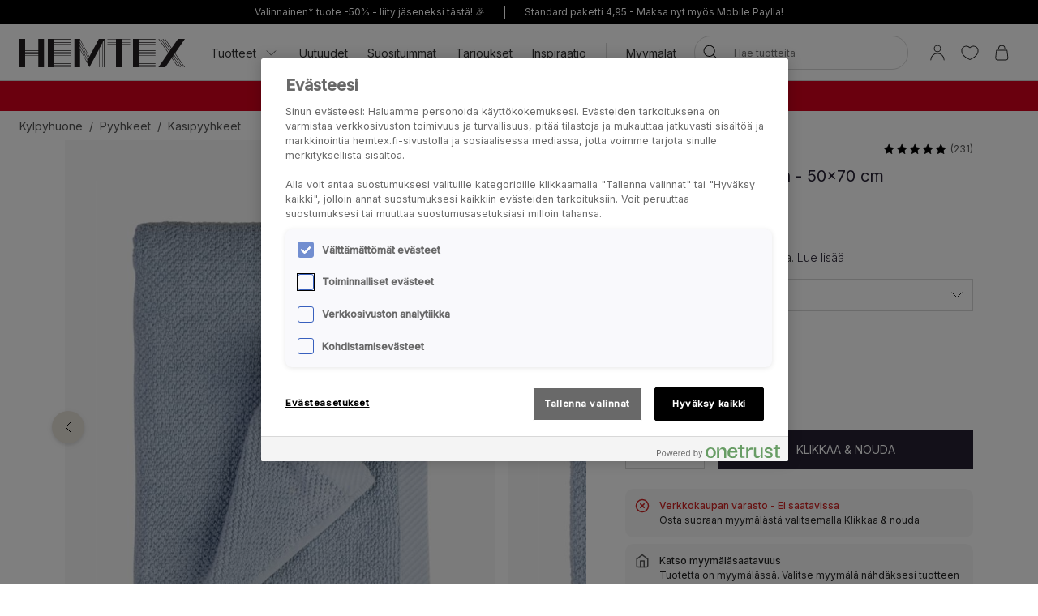

--- FILE ---
content_type: text/html; charset=utf-8
request_url: https://www.hemtex.fi/kylpyhuone/pyyhkeet/kasipyyhkeet/oliane-organic-pyyhe-vaaleansininen?v=205369070601
body_size: 35692
content:

<!DOCTYPE html>
<html lang="fi">

<head>
    <meta charset="utf-8" />
    <meta name="viewport" content="width=device-width, initial-scale=1.0">

    <link rel="preconnect" href="https://fonts.gstatic.com" crossorigin>
    <link href="https://fonts.googleapis.com/css2?family=Inter:wght@300;400;500&display=swap" rel="stylesheet">


        <script type="text/javascript">
            !function (a, b, c, d, e, f, g, h) {
                a.RaygunObject = e, a[e] = a[e] || function () {
                    (a[e].o = a[e].o || []).push(arguments)
                }, f = b.createElement(c), g = b.getElementsByTagName(c)[0],
                    f.async = 1, f.src = d, g.parentNode.insertBefore(f, g), h = a.onerror, a.onerror = function (b, c, d, f, g) {
                        h && h(b, c, d, f, g), g || (g = new Error(b)), a[e].q = a[e].q || [], a[e].q.push({
                            e: g
                        })
                    }
            }(window, document, "script", "//cdn.raygun.io/raygun4js/raygun.min.js", "rg4js");
        </script>
        <script type="text/javascript">
            rg4js('apiKey', 'KhaRJejNY69m5M1rzbJUXw');
            rg4js('enableCrashReporting', true);
            rg4js('setVersion', '22.7.0');
            rg4js('options', {
                ignore3rdPartyErrors: true,
                ignoreAjaxError: true,
                ignoreAjaxAbort: true
            });
        </script>

    <link rel="apple-touch-icon" sizes="180x180" href="/favicons/Hemtex/apple-touch-icon.png">
    <link rel="icon" type="image/png" href="/favicons/Hemtex/favicon-32x32.png" sizes="32x32">
    <link rel="icon" type="image/png" href="/favicons/Hemtex/favicon-16x16.png" sizes="16x16">
    <link rel="manifest" href="/manifest">
    <link rel="mask-icon" href="/favicons/hemtex/safari-pinned-tab.svg" color="#ffffff">
    <link rel="shortcut icon" href="/favicons/Hemtex/favicon.ico">


    <title>Oliane Organic pyyhe vaaleansininen - Hemtex</title><!-- ssr chunks:  --><link rel="stylesheet" type="text/css" href="/assets/browser.bundle.9f36dabc16bbc6f1cfaa.css" />
<meta name="description" content="Pehmeä pyyhe 100 % puuvillaa." data-dynamic="1" />
<meta property="og:url" content="https://www.hemtex.fi:443/kylpyhuone/pyyhkeet/kasipyyhkeet/oliane-organic-pyyhe-vaaleansininen?v=205369070601" data-dynamic="1" />
<meta property="og:type" content="website" data-dynamic="1" />
<meta property="og:title" content="Oliane Organic pyyhe vaaleansininen" data-dynamic="1" />
<meta property="og:description" content="Pehmeä pyyhe 100 % puuvillaa." data-dynamic="1" />
<meta property="product:condition" content="new" data-dynamic="1" />
<meta property="product:retailer_item_id" content="205369070601" data-dynamic="1" />
<meta property="product:availability" content="in stock" data-dynamic="1" />
<meta property="product:price:amount" content="19.95" data-dynamic="1" />
<meta property="product:price:currency" content="EUR" data-dynamic="1" />
<meta property="og:image" content="https://www.hemtex.fi/globalassets/productimages/205369140601.jpg?ref=1B98AB16F4" data-dynamic="1" />

                <script>
                if (!('Promise' in window && Promise.prototype.finally)) {
                    document.write('<' + 'script src="/assets/polyfills.bundle.ee8841010759679e1316.js" onerror="window.rg4js&&window.rg4js(\'send\', new Error(\'Failed to load: /assets/polyfills.bundle.ee8841010759679e1316.js\'))"></' + 'script>');
                }
                </script>
                <script>
                window.scopeReady = new Promise(function (res, rej) { window.resolveScopeReady = res; window.rejectScopeReady = rej; });
                </script>
            <link rel="canonical" href="https://www.hemtex.fi:443/kylpyhuone/pyyhkeet/kasipyyhkeet/oliane-organic-pyyhe-vaaleansininen?v=205369070601" id="link-canonical" />
<script src="/assets/browser.bundle.d4f07f70d142c6a5142c.js" async></script>
<script src="/assets/vendor.chunk.57c2f911d1c9f878ce88.js" async></script>
<link rel="stylesheet" type="text/css" href="/assets/browser.bundle.9f36dabc16bbc6f1cfaa.css" />


    <style data-glitz>.a{min-height:100vh}.b{display:-webkit-box;display:-moz-box;display:-ms-flexbox;display:-webkit-flex;display:flex}.c{flex-direction:column;-webkit-box-orient:vertical;-webkit-box-direction:normal}.d{background-color:white}.e{font-family:inherit}.f{font-size:inherit}.g{font-style:inherit}.h{font-variant:inherit}.i{font-weight:inherit}.j{border-left-width:0}.k{border-right-width:0}.l{border-top-width:0}.m{border-bottom-width:0}.n{padding-left:0}.o{padding-right:0}.p{padding-top:0}.q{padding-bottom:0}.r{-webkit-user-select:none;-moz-user-select:none;-ms-user-select:none;user-select:none}.s{color:inherit}.t{text-decoration:none}.u{text-align:inherit}.v{background-color:transparent;background-color:initial}.z{position:absolute}.a0{top:0}.a1{left:16px}.a2{transform:translate(0, -100%)}.a3{opacity:0}.a4{pointer-events:none}.ac{justify-content:center;-webkit-box-pack:center}.ae{align-items:center;-webkit-box-align:center}.af{background-color:#000000}.ag{min-height:30px}.ah{color:#ffffff}.ai{padding-left:8px}.aj{padding-right:8px}.ak{padding-top:4px}.al{padding-bottom:4px}.am{min-height:16px}.an{font-size:12px}.ao{flex-grow:1;-webkit-box-flex:1}.az{text-decoration:inherit}.b4{display:block}.b5{text-align:center}.b8{margin-bottom:16px}.b9{padding-left:16px}.ba{padding-right:16px}.bb{padding-top:16px}.bc{padding-bottom:16px}.bd{color:#000000}.be{background-color:#F7F7F7}.bf{border-left-width:2px}.bg{border-left-style:solid}.bh{border-right-width:2px}.bi{border-right-style:solid}.bj{border-top-width:2px}.bk{border-top-style:solid}.bl{border-bottom-width:2px}.bm{border-bottom-style:solid}.bn{border-radius:8px}.bo{border-left-color:#D02323}.bp{border-right-color:#D02323}.bq{border-top-color:#D02323}.br{border-bottom-color:#D02323}.bs{color:#232323}.bt{background-color:#FFFFFF}.c1{position:-webkit-sticky;position:sticky}.c2{z-index:5}.c3{margin-left:auto}.c4{margin-right:auto}.c5{max-width:calc(100vw - 48px)}.c6{width:1366px}.c7{position:relative}.c8{height:70px}.c9{height:35px}.ca{width:auto}.cb{flex-basis:0}.cc{height:100%}.cd{margin-right:16px}.ce{margin-left:20px}.cf{font-size:14px}.ch{padding-top:8px}.ci{padding-bottom:8px}.cv{padding-left:12px}.cw{padding-right:12px}.cx{color:#333333}.cy{white-space:nowrap}.cz{flex-shrink:0}.d0{display:-webkit-inline-box;display:-moz-inline-box;display:-ms-inline-flexbox;display:-webkit-inline-flex;display:inline-flex}.d1{width:1em}.d2{height:1em}.d3{font-size:1.5em}.d4{stroke-width:1}.d5{margin-left:8px}.d6{width:1px}.d7{height:24px}.d8{background-color:#D8D8D8}.d9{margin-left:12px}.da{margin-right:12px}.db{flex-wrap:wrap;-webkit-box-lines:multiple}.dc{overflow:hidden}.de{height:auto}.df{width:100%}.dg{border-radius:20px}.dt{text-transform:inherit}.du{transition-property:color, background-color, border-color;-webkit-transition-property:color, background-color, border-color;-moz-transition-property:color, background-color, border-color}.dv{transition-duration:200ms}.dw{transition-timing-function:ease-out}.dx{line-height:1.5}.dy{font-size:16px}.dz{min-width:40px}.e0{border-radius:0}.e3{text-overflow:ellipsis}.e4{opacity:1}.e5{transform:scale(1)}.e6{transition-property:opacity, transform;-webkit-transition-property:opacity, transform;-moz-transition-property:opacity, transform}.e7{width:24px}.e8{fill:currentColor}.e9{background-color:transparent}.ea{outline-style:none}.eb{cursor:inherit}.ec{transition-property:color;-webkit-transition-property:color;-moz-transition-property:color}.ed{height:40px}.ee{border-radius:100%}.ef{transform:scale(0)}.eg{height:16px}.eh{width:16px}.ei{border-bottom-left-radius:20px}.ej{border-bottom-right-radius:20px}.ek{border-top-left-radius:20px}.el{border-top-right-radius:20px}.em{-webkit-filter:drop-shadow(0 2px 4px rgba(0, 0, 0, .1)) drop-shadow(0 2px 8px rgba(0, 0, 0, .05));filter:drop-shadow(0 2px 4px rgba(0, 0, 0, .1)) drop-shadow(0 2px 8px rgba(0, 0, 0, .05))}.en{transition-property:opacity;-webkit-transition-property:opacity;-moz-transition-property:opacity}.eo{max-height:calc(100vh - 60px)}.ep{transition-property:transform;-webkit-transition-property:transform;-moz-transition-property:transform}.eq{color:#FFFFFF}.er{background-color:#298546}.es{height:15px}.et{min-width:15px}.eu{top:calc(50% - 7px)}.ev{right:calc(50% - 19px)}.ew{font-size:10px}.ex{border-radius:100vw}.ey{background-color:#d6001c}.ez{margin-left:0}.f0{margin-right:0}.f1{margin-top:0}.f2{margin-bottom:0}.f3{color:#262133}.f4{text-decoration:underline}.f8{display:inline}.f9{max-width:100%}.fa{list-style:none}.fd{height:36px}.fe{color:#565656}.fj{display:inline-block}.fv{max-height:0}.fw{transition-property:max-height;-webkit-transition-property:max-height;-moz-transition-property:max-height}.fx{transition-duration:500ms}.fy{transition-timing-function:ease-in}.fz{will-change:max-height}.g0{width:1120px}.g1{display:-ms-grid;display:grid}.g2{grid-column-gap:48px}.g3{grid-template-columns:minmax(0, 3fr) minmax(0, 2fr);-ms-grid-columns:minmax(0, 3fr) minmax(0, 2fr)}.g4{order:1}.g5{margin-bottom:32px}.g6{margin-bottom:24px}.g9{-webkit-touch-callout:none}.ga{-khtml-user-select:none}.gb{-webkit-tap-highlight-color:transparent}.gc{will-change:transform}.gd{flex-grow:0;-webkit-box-flex:0}.ge{flex-basis:calc(85% - 16px)}.gi{cursor:pointer}.gj{transition-duration:300ms}.gk{object-fit:cover}.gl{object-position:center}.gm{right:calc(15% + 40px)}.gn{bottom:16px}.go{right:calc(15% + 16px)}.gp{padding-left:24px}.gq{padding-right:24px}.gr{padding-top:24px}.gs{padding-bottom:24px}.gx{margin-top:-8px}.gy{margin-left:-8px}.h1{max-width:calc(33.3333% - 8px)}.h2{margin-top:8px}.h3{flex-basis:calc(33.3333% - 8px)}.h8{order:2}.h9{top:94px}.ha{justify-content:end;-webkit-box-pack:end}.hb{font-weight:400}.hc{line-height:1}.hd{color:#D8D8D8}.he{width:calc(50% - 4 * 0.5)}.hf{margin-left:4px}.hg{font-size:20px}.hh{align-items:baseline;-webkit-box-align:baseline}.hj{margin-right:8px}.hk{font-weight:700}.hl{font-size:0.85em}.hm{font-weight:300}.hn{height:1px}.ho{margin-left:-1px}.hp{margin-right:-1px}.hq{margin-top:-1px}.hr{margin-bottom:-1px}.hs{-webkit-clip-path:inset(100%);clip-path:inset(100%)}.ht{clip:rect(0 0 0 0)}.hx{-webkit-appearance:none;-moz-appearance:none;appearance:none}.hz{min-width:100%}.i0{padding-right:40px}.i1{border-left-color:#D8D8D8}.i2{border-left-width:thin}.i3{border-right-color:#D8D8D8}.i4{border-right-width:thin}.i5{border-top-color:#D8D8D8}.i6{border-top-width:thin}.i7{border-bottom-color:#D8D8D8}.i8{border-bottom-width:thin}.i9{right:8px}.ia{text-transform:capitalize}.ib{height:61px}.ic{width:61px}.id{border-radius:50%}.ie{border-left-width:1px}.if{border-left-color:transparent}.ig{border-right-width:1px}.ih{border-right-color:transparent}.ii{border-top-width:1px}.ij{border-top-color:transparent}.ik{border-bottom-width:1px}.il{border-bottom-color:transparent}.in{height:58px}.io{width:58px}.ip{transform-origin:center center}.ir{left:0}.is{right:0}.it{bottom:0}.iu{object-fit:contain}.iv{font-size:1em}.iw{width:32px}.ix{-moz-appearance:textfield}.j0{background-color:#262133}.j3{text-transform:uppercase}.j4{height:49px}.j5{padding-top:14px}.j6{padding-bottom:14px}.j7{align-items:start;-webkit-box-align:start}.j8{margin-bottom:8px}.j9{padding-top:12px}.ja{padding-bottom:12px}.jb{border-radius:10px}.jc{color:#D02323}.jd{font-weight:500}.je{margin-left:16px}.jg{font-weight:bold}.jr{width:768px}.js{display:initial}.jt{white-space:pre-line}.ju{list-style:inside}.jv{display:none}.jw{margin-top:24px}.jx{font-size:24px}.jy{margin-top:16px}.jz{margin-top:32px}.k0{grid-template-columns:minmax(auto, 1fr) auto minmax(auto, 1fr);-ms-grid-columns:minmax(auto, 1fr) auto minmax(auto, 1fr)}.k1{grid-gap:16px}.k2{font-family:Austin,Inter,sans-serif}.kb{height:300px}.kc{background-color:#F9F9F9}.ke{position:fixed}.kf{width:23rem}.kg{max-width:calc(100% - 40px)}.kh{left:100%}.ki{margin-top:48px}.kj{background-color:#E6E1D8}.kk{padding-top:32px}.kl{padding-bottom:32px}.km{justify-content:space-between;-webkit-box-pack:justify}.kn{flex-shrink:1}.ko{margin-right:32px}.kp{word-break:break-word}.kq{max-width:25%}.kr{text-align:left}.kt{stroke-width:1.5}.ku{min-height:40px}.kv{left:50%}.kw{transform:translateX(-50%)}.kx{z-index:7}.w:not([disabled]){cursor:pointer}.x:disabled{opacity:0.4}.y:disabled{cursor:default}.a5:focus{outline-width:0}.a6:focus{outline-style:solid}.a7:focus{outline-color:#232323;outline-color:-webkit-focus-ring-color}.a8:focus{transform:translate(0, 0)}.a9:focus{z-index:6}.aa:focus{opacity:0}.ab:focus{pointer-events:none}.b0:focus{color:inherit}.b1:focus{text-decoration:inherit}.f5:focus{outline-color:#FFFFFF;outline-color:-webkit-focus-ring-color}.f6:focus{text-decoration:underline}.fq:focus{padding-top:8px}.fr:focus{padding-bottom:8px}.hy:focus{outline-style:none}.jf:focus{outline-color:#000000;outline-color:-webkit-focus-ring-color}.ap:not(:last-child):after{content:""}.aq:not(:last-child):after{border-right-style:solid}.ar:not(:last-child):after{border-right-width:1px}.as:not(:last-child):after{border-right-color:#FFFFFF}.at:not(:last-child):after{height:16px}.au:not(:last-child):after{margin-left:6px}.av:not(:last-child):after{margin-right:6px}.b2:active{color:inherit}.b3:active{text-decoration:inherit}.f7:active{text-decoration:underline}.ft:active{padding-top:8px}.fu:active{padding-bottom:8px}.b6:hover{color:inherit}.b7:hover{text-decoration:underline}.cg:hover{text-decoration:inherit}.fn:hover{padding-top:8px}.fo:hover{padding-bottom:8px}.iq:hover{transform:scale(1)}.j1:hover{color:#FFFFFF}.j2:hover{background-color:#0F0D14}.bu:after{content:""}.bv:after{position:absolute}.bw:after{width:100%}.bx:after{bottom:0}.by:after{border-bottom-style:solid}.bz:after{border-bottom-width:1px}.c0:after{border-bottom-color:#D8D8D8}.fk:after{content:"  /  "}.fl:after{white-space:pre}.jh:after{left:0}.ji:after{right:0}.jj:after{height:1px}.jk:after{background-color:#D8D8D8}.jl:after{transition-property:transform;-webkit-transition-property:transform;-moz-transition-property:transform}.jm:after{transition-duration:200ms}.jn:after{transition-timing-function:ease-out}.jo:after{will-change:transform}.jp:after{transform:none}.jq:after{transform:scaleX(0)}.k6:after{border-top-style:solid}.k7:after{border-top-width:1px}.k8:after{border-top-color:#D8D8D8}.cj::after{content:""}.ck::after{position:absolute}.cl::after{right:0}.cm::after{bottom:0}.cn::after{width:100%}.co::after{border-bottom-width:4px}.cp::after{border-bottom-style:solid}.cq::after{border-bottom-color:transparent}.cr::after{transition-property:border-color;-webkit-transition-property:border-color;-moz-transition-property:border-color}.cs::after{transition-duration:200ms}.ct::after{transition-timing-function:ease-out}.cu:hover::after{border-bottom-color:#5B5144}.dd:last-child{flex-grow:1;-webkit-box-flex:1}.im:last-child{margin-right:0}.fb:empty:before{content:" "}.fc:empty:before{white-space:pre}.fm:hover:hover{color:#565656}.fp:focus:hover{color:#565656}.fs:active:hover{color:#565656}.gf:before{content:""}.gg:before{float:left}.gh:before{padding-top:133.33333333333331%}.k3:before{border-top-style:solid}.k4:before{border-top-width:1px}.k5:before{border-top-color:#D8D8D8}.hu:focus-within{outline-width:0}.hv:focus-within{outline-style:solid}.hw:focus-within{outline-color:#232323;outline-color:-webkit-focus-ring-color}.iy::-webkit-outer-spin-button{-webkit-appearance:none}.iz::-webkit-inner-spin-button{-webkit-appearance:none}.kd:not(:first-child){margin-left:8px}</style><style data-glitz media="(min-width: 320px)">.ff{flex-wrap:nowrap;-webkit-box-lines:nowrap}.fg{overflow-x:auto}.fh{white-space:nowrap}.fi{-webkit-overflow-scrolling:touch}</style><style data-glitz media="(min-width: 1024px)">.ay{flex-grow:0;-webkit-box-flex:0}.dh{border-left-width:1px}.di{border-left-style:solid}.dj{border-left-color:#D8D8D8}.dk{border-right-width:1px}.dl{border-right-style:solid}.dm{border-right-color:#D8D8D8}.dn{border-top-width:1px}.do{border-top-style:solid}.dp{border-top-color:#D8D8D8}.dq{border-bottom-width:1px}.dr{border-bottom-style:solid}.ds{border-bottom-color:#D8D8D8}.e1{border-radius:inherit}.e2{height:inherit}.g7{flex-direction:row-reverse;-webkit-box-orient:horizontal;-webkit-box-direction:reverse}.g8{margin-bottom:40px}.gt{padding-left:24px}.gu{padding-right:24px}.gv{padding-top:24px}.gw{padding-bottom:24px}.gz{margin-top:-16px}.h0{margin-left:-16px}.h4{max-width:calc(33.3333% - 16px)}.h5{margin-left:16px}.h6{margin-top:16px}.h7{flex-basis:calc(33.3333% - 16px)}.hi{font-size:18px}.k9{margin-top:48px}.ka{margin-bottom:48px}.ks{font-size:14px}.aw:not(:last-child):after{margin-left:24px}.ax:not(:last-child):after{margin-right:24px}</style>
<!-- Google Tag Manager -->
<script>(function(w,d,s,l,i){w[l]=w[l]||[];w[l].push({'gtm.start':
new Date().getTime(),event:'gtm.js'});var f=d.getElementsByTagName(s)[0],
j=d.createElement(s),dl=l!='dataLayer'?'&l='+l:'';j.async=true;j.src=
'https://metrics.hemtex.fi/gtm.js?id='+i+dl;f.parentNode.insertBefore(j,f);
})(window,document,'script','dataLayer','GTM-P6WZ2VJ');</script>
<!-- End Google Tag Manager -->    <script>
    (function (i, s, o, g, r, a, m) {
        i['VoyadoAnalyticsObject'] = r;
        i[r] = i[r] || function () { (i[r].q = i[r].q || []).push(arguments) }, i[r].l = 1 * new Date();
        a = s.createElement(o), m = s.getElementsByTagName(o)[0];
        a.async = 1;
        a.src = g;
        m.parentNode.insertBefore(a, m)
    })(window, document, 'script', 'https://assets.voyado.com/jsfiles/analytics_0.1.7.min.js', 'va');
    va("setTenant", "hemtex");
</script>            
    <script type="module" src="https://gallery.cevoid.com/index.js" defer></script>
    
</head>

<body>
<!-- Google Tag Manager (noscript) -->
<noscript><iframe src="https://metrics.hemtex.fi/ns.html?id=GTM-P6WZ2VJ"
height="0" width="0" style="display:none;visibility:hidden"></iframe></noscript>
<!-- End Google Tag Manager (noscript) -->

<div id="container"><div class="a b c d"><button type="button" class="e f g h i j k l m n o p q r s t u v w x y z a0 a1 a2 a3 a4 a5 a6 a7 a8 a9 aa ab">Siirry sisältöön</button><div class="b ac ae af ag ah ai aj ak al"><div class="b ae ac am an ao ap aq ar as at au av aw ax ay"><a class="s az a5 a6 a7 b0 b1 b2 b3 b4 ao b5 b6 b7" data-scope-link="true" href="/info/club-hemtex">Valinnainen* tuote -50% - liity jäseneksi tästä! 🎉</a></div><div class="b ae ac am an ao ap aq ar as at au av aw ax ay"><span class="b4 ao b5">Standard paketti 4,95 - Maksa nyt myös Mobile Paylla!</span></div></div><noscript class="b b8 b9 ba bb bc an bd be bf bg bh bi bj bk bl bm bn bo bp bq br b5">Näyttäisi siltä ettei selaimesi tue JavaScriptiä tai toiminto on estetty. JavaScript vaaditaan, jotta sivu voidaan näyttää.</noscript><div class="bs bt bu bv bw bx by bz c0 c1 a0 c2"><div class="c3 c4 c5 c6 c7 b ae c8"><a aria-label="Siirry aloitussivulle" class="a5 a6 a7" data-scope-link="true" href="/"><svg class="b4 c9 ca" id="Layer_1" data-name="Layer 1" viewBox="0 0 438 75.09"><path d="M526.41 1231.58l-22.75-42.65v-6.1l24.37 45.7-1.62 3zm-2.29 4.28l-20.46-38.36v-6.1l22.09 41.41-1.63 3zm-2.28 4.29l-18.18-34.09V1200l19.81 37.13-1.63 3.06zm42.33-59.78h-10.45l-25 46.93-25-46.93h-15v75.09h15v-46.93l17.52 32.85 7.51 14.08.66-1.24 4.44-8.33.12-.23 1.88-3.52.41-.76 17.52-32.85v46.93H555v-49.4l3.26-6.1v55.5h1.31v-58l3.25-6.1v64.06h1.32v-66.53l3.25-6.1v72.63h1.32v-75.09h-4.57zm217.31 0h-18.25l-16.79 24.33-16.79-24.33h-1.6l17.59 25.48-2 2.87-19.56-28.35h-1.6l20.36 29.5-2 2.87-22.35-32.37H717l23.14 33.52-2 2.87-25.14-36.39h-1.6l25.91 37.54-25.91 37.55h18.25l16.79-24.33 16.79 24.33h1.6L747.24 1230l2-2.86 19.57 28.35h1.6L750 1226l2-2.86 22.34 32.37h1.6l-23.14-33.53 2-2.86 25.12 36.39h1.6l-25.92-37.55 25.92-37.54zm-137.66 0v75.09h60.07v-1.32h-45v-3.25h45v-1.32h-45v-3.25h45V1245h-45v-3.26h45v-1.31h-45v-15h45v-1.31h-45v-3.26h45v-1.31h-45v-3.25h45v-1.3h-45v-3.25h45v-1.32h-45v-15h45v-1.32h-45v-3.25h45v-1.31h-45v-3.26h45v-1.31h-45v-3.26h45v-1.31h-60.07zm-225.26 0v75.09h60.07v-1.32h-45.05v-3.25h45.05v-1.32h-45.05v-3.25h45.05V1245h-45.05v-3.26h45.05v-1.31h-45.05v-15h45.05v-1.31h-45.05v-3.26h45.05v-1.31h-45.05v-3.25h45.05v-1.3h-45.05v-3.25h45.05v-1.32h-45.05v-15h45.05v-1.32h-45.05v-3.25h45.05v-1.31h-45.05v-3.26h45.05v-1.31h-45.05v-3.26h45.05v-1.31h-60.07zm180.21 0h-22.53v1.31h22.53v3.26h-22.53v1.31h22.53v3.26h-22.53v1.31h22.53v3.25h-22.53v1.32h22.53v60.07h15v-60.07h22.52v-1.32h-22.5v-3.25h22.52v-1.31h-22.52v-3.26h22.52v-1.31h-22.52v-3.26h22.52v-1.31h-37.54zM393.54 1215h-35v-3.25h35v3.25zm0 4.57h-35v-3.25h35v3.25zm0 4.57h-35v-3.26h35v3.26zm0-13.71h-35v-30h-15v75.09h15v-30h35v30h15v-75.09h-15v30z" transform="translate(-343.48 -1180.37)" fill="#231f20"></path></svg></a><div class="ao cb b cc"><div class="b c7 cc ao ae cd ce"><nav aria-label="main menu" class="b cc ao ae cf"><button type="button" class="e f g h i j k l m r u v w x y az b6 cg a5 a6 a7 b0 b1 b2 b3 b ae cc ch ci c7 cj ck cl cm cn co cp cq cr cs ct cu cv cw cx cy cz">Tuotteet<svg xmlns="http://www.w3.org/2000/svg" width="1em" height="1em" viewBox="0 0 24 24" fill="none" stroke="currentColor" stroke-width="2" stroke-linecap="round" stroke-linejoin="round" alt="" class="d0 d1 d2 d3 d4 d5"><polyline points="6 9 12 15 18 9"></polyline></svg></button><a id="menu-uutuudet" aria-expanded="false" class="az b6 cg a5 a6 a7 b0 b1 b2 b3 b ae cc ch ci c7 cj ck cl cm cn co cp cq cr cs ct cu cv cw cx cy cz" data-scope-link="true" href="/uutuudet">Uutuudet</a><a id="menu-tarjoukset/myydyimmat" aria-expanded="false" class="az b6 cg a5 a6 a7 b0 b1 b2 b3 b ae cc ch ci c7 cj ck cl cm cn co cp cq cr cs ct cu cv cw cx cy cz" data-scope-link="true" href="/tarjoukset/myydyimmat">Suosituimmat</a><a id="menu-tarjoukset" aria-expanded="false" class="az b6 cg a5 a6 a7 b0 b1 b2 b3 b ae cc ch ci c7 cj ck cl cm cn co cp cq cr cs ct cu cv cw cx cy cz" data-scope-link="true" href="/tarjoukset">Tarjoukset</a><a id="menu-inspiraatio" aria-expanded="false" class="az b6 cg a5 a6 a7 b0 b1 b2 b3 b ae cc ch ci c7 cj ck cl cm cn co cp cq cr cs ct cu cv cw cx cy cz" data-scope-link="true" href="/inspiraatio">Inspiraatio</a><div class="d6 d7 d8 d9 da"></div><div class="cc b db dc"><a class="az b6 cg a5 a6 a7 b0 b1 b2 b3 b ae cc ch ci c7 cj ck cl cm cn co cp cq cr cs ct cu cv cw cx cy cz dd" data-scope-link="true" href="/etsi-myymala">Myymälät</a></div></nav><form action="/search" class="c7 de c2"><div class="c7 b ae df de n o bt dg c2 dh di dj dk dl dm dn do dp dq dr ds"><button aria-label="Hae" type="submit" class="e g h i j k l m r t u v w x y bd dt d0 ae ac du dv dw a5 a6 a7 dx ch ci dy dz n o c7 e0 cc e1 e2"><span class="b ae ac dc cy e3 e4 e5 e6 dv dw"><svg width="1em" height="1em" alt="" class="d0 d3 d7 e7 e8" data-name="Layer 1" viewBox="0 0 44 36"><path d="M17.66 27.13a13 13 0 1113-13 13 13 0 01-13 13zm0-24.32A11.31 11.31 0 1029 14.12 11.32 11.32 0 0017.66 2.81z"></path><path d="M38.5 35.81a.82.82 0 01-.6-.25L25.74 23.4a.85.85 0 111.2-1.2L39.1 34.36a.85.85 0 010 1.2.82.82 0 01-.6.25z"></path></svg></span></button><input type="search" name="q" autoComplete="off" value="" placeholder="Hae tuotteita" maxLength="30" class="df j k l m s e9 ea eb ec dv dw a5 a6 a7 dx ed ch ci ai aj an dc cy e3"/><button aria-label="Selkeä haku" type="button" class="e g h i j k l m r t u v w x y bd dt ac a5 a6 a7 dx ch ci dy dz n o ee b ae a3 ef a4 de e6 dv dw"><svg width="1em" height="1em" alt="" class="d0 d3 e8 eg eh" data-name="Layer 1" viewBox="0 0 44 36"><path d="M8 32.9a.82.82 0 01-.6-.25.83.83 0 010-1.2l28.1-28.1a.85.85 0 011.2 1.2L8.55 32.65a.83.83 0 01-.55.25z"></path><path d="M36.05 32.9a.83.83 0 01-.6-.25L7.35 4.55a.85.85 0 011.2-1.2l28.1 28.1a.83.83 0 010 1.2.82.82 0 01-.6.25z"></path></svg></button></div><div class="a3 a4 ei ej ek el bt em en dv dw z a0 df eo dc"></div></form></div><nav class="b ae cc"><button aria-expanded="false" aria-label="Kirjaudu sisään / Rekisteröidy" data-test-id="open-login-button" type="button" class="e f g h i j k l m p q r s t u v w x y a5 a6 a7 b ae cc ai aj"><svg width="1em" height="1em" alt="" class="d0 d3 d7 e7 e8" data-name="Layer 1" viewBox="0 0 44 36"><path d="M22 16.81a8.08 8.08 0 118.08-8.08A8.08 8.08 0 0122 16.81zm0-14.46a6.38 6.38 0 106.38 6.38A6.38 6.38 0 0022 2.35zm15 33a.85.85 0 01-.85-.85 14.15 14.15 0 00-28.3 0 .85.85 0 01-1.7 0 15.85 15.85 0 0131.7 0 .85.85 0 01-.85.85z"></path></svg></button><button aria-expanded="false" aria-label="Suosikit" type="button" class="e f g h i j k l m p q r s t u v w x y a5 a6 a7 b ae cc ai aj"><div class="b e5 ep dv dw"><svg width="1em" height="1em" alt="" class="d0 d3 d7 e7 e8" data-name="Layer 1" viewBox="0 0 44 36"><path d="M22 34.35a1 1 0 01-.33-.06c-17-7-18.94-16.35-19-20A11.58 11.58 0 019.3 3.46c4.08-1.87 8.78-1 12.7 2.16 3.92-3.21 8.62-4 12.7-2.16a11.58 11.58 0 016.63 10.81c-.06 3.67-2 13-19 20a1 1 0 01-.33.08zM13.85 4.16A9.16 9.16 0 0010 5a9.86 9.86 0 00-5.64 9.23c.06 3.31 1.9 11.7 17.63 18.34 15.73-6.64 17.57-15 17.63-18.34A9.86 9.86 0 0034 5c-3.7-1.69-7.86-.83-11.42 2.36a.86.86 0 01-1.14 0 11.41 11.41 0 00-7.59-3.2z"></path></svg></div></button><button title="Ostoskorisi on tyhjä" aria-expanded="false" aria-label="Ostoskori" data-test-id="minicart-button" type="button" class="e f g h i j k l m p q r s t u v w x y a5 a6 a7 b ae cc ai aj c7"><svg width="1em" height="1em" alt="" class="d0 d3 d7 e7 e8" data-name="Layer 1" viewBox="0 0 44 36"><path d="M20.77 35.35h-9a5.6 5.6 0 01-4.42-1.86 7 7 0 01-1.19-5.08l1.9-15.91a.84.84 0 01.84-.75h23.67a.84.84 0 01.84.75l1.92 16a6.88 6.88 0 01-1.19 5 5.58 5.58 0 01-4.4 1.86zM9.66 13.45L7.83 28.66a5.24 5.24 0 00.82 3.75 4 4 0 003.12 1.24h18a4 4 0 003.1-1.24 5.27 5.27 0 00.83-3.72l-1.88-15.24zm18.06-4.12a.85.85 0 01-.85-.85 6.14 6.14 0 00-12.27 0 .85.85 0 01-1.7 0 7.84 7.84 0 0115.67 0 .85.85 0 01-.85.85z"></path></svg><div class="eq er z es et eu ev ew b5 ex ef ep dv dw">0</div></button></nav></div></div></div><div class=""><div><div class="ai aj ch ci dc ey ah"><div class="c3 c4 c5 c6 cf b5"><div><p class="ez f0 f1 f2"><strong><span style="color:#ffffff"><a style="text-decoration:none" class="f3 f4 b6 b7 a5 a6 f5 b0 f6 b2 f7 f8" data-scope-link="true" href="/alennettu-hinta"><span style="color:#ffffff">SALE - lukuisat tuotteet jopa -70%* </span></a>| <a style="text-decoration:none" class="f3 f4 b6 b7 a5 a6 f5 b0 f6 b2 f7 f8" data-scope-link="true" href="/tarjoukset/verhot-ja-koristetyynyt"><span style="color:#ffffff">Verhot, koristetyynyt ja huovat -50%*</span></a></span></strong></p></div></div></div></div></div><div id="content-container" class="b ao"><main class="c3 c4 f9 df"><div class="c3 c4 c5 c6"><ul class="ez f0 f1 f2 n o p q fa b fb fc fd cf fe db ff fg fh fi"><li class="fj ch ci fk fl"><a class="s az fm b6 cg fn fo ch ci fp a5 a6 a7 b0 b1 fq fr fs b2 b3 ft fu" data-scope-link="true" href="/kylpyhuone">Kylpyhuone</a></li><li class="fj ch ci fk fl"><a class="s az fm b6 cg fn fo ch ci fp a5 a6 a7 b0 b1 fq fr fs b2 b3 ft fu" data-scope-link="true" href="/kylpyhuone/pyyhkeet">Pyyhkeet</a></li><li class="fj ch ci fe"><a class="s az fm b6 cg fn fo ch ci fp a5 a6 a7 b0 b1 fq fr fs b2 b3 ft fu" data-scope-link="true" href="/kylpyhuone/pyyhkeet/kasipyyhkeet">Käsipyyhkeet</a></li></ul></div><div class="c3 c4 f9 df"><div></div><div><div class="c3 c4 f9 c6"><div class="fv dc fw fx fy fz"></div></div><div class="c3 c4 c5 g0 g1 g2 g3 c7"><div class="g4"><div class="c3 c4 f9 df g5"><div class="c7 c b g6 g7 g8"><div class="c7 df c4 c3"><div class="df dc"><div class="b r g9 ga gb gc"><div class="c7 gd cz ge cd"><div class="dc gf gg gh c7 b4 df cc gi"><img fetchpriority="high" alt="Pyyhe vaaleansininen - 50x70 cm vaaleansininen - 1" src="/globalassets/productimages/205369140601.jpg?ref=1B98AB16F4&amp;w=590&amp;bgcolor=F7F7F7&amp;borderwidth=59&amp;mode=pad&amp;h=787" class="f9 en gj fy z df cc gk gl"/></div></div><div class="c7 gd cz ge cd"><div class="dc gf gg gh c7 b4 df cc gi"><img alt="Pyyhe vaaleansininen - 50x70 cm vaaleansininen - 2" class="f9 en gj fy a3 z df cc gk gl"/></div></div><div class="c7 gd cz ge cd"><div class="dc gf gg gh c7 b4 df cc gi"><img alt="Pyyhe vaaleansininen - 50x70 cm vaaleansininen - 3" class="f9 en gj fy a3 z df cc gk gl"/></div></div><div class="c7 gd cz ge cd"><div class="dc gf gg gh c7 b4 df cc gi"><img alt="Pyyhe vaaleansininen - 50x70 cm vaaleansininen - 4" class="f9 en gj fy a3 z df cc gk gl"/></div></div></div></div></div><span class="z f3 gm gn">1 / 4</span><button data-test-id="toggle-wishlist-item-button" title="Lisää suosikkeihin" as="8" type="button" class="e f g h i j k l m r s t u v w x y a5 a6 a7 z a0 go gp gq gr gs gt gu gv gw"><span class="b ae ac dc cy e3 e4 e5 e6 dv dw"><svg width="1em" height="1em" alt="" class="d0 d3 d7 e7 e8" data-name="Layer 1" viewBox="0 0 44 36"><path d="M22 34.35a1 1 0 01-.33-.06c-17-7-18.94-16.35-19-20A11.58 11.58 0 019.3 3.46c4.08-1.87 8.78-1 12.7 2.16 3.92-3.21 8.62-4 12.7-2.16a11.58 11.58 0 016.63 10.81c-.06 3.67-2 13-19 20a1 1 0 01-.33.08zM13.85 4.16A9.16 9.16 0 0010 5a9.86 9.86 0 00-5.64 9.23c.06 3.31 1.9 11.7 17.63 18.34 15.73-6.64 17.57-15 17.63-18.34A9.86 9.86 0 0034 5c-3.7-1.69-7.86-.83-11.42 2.36a.86.86 0 01-1.14 0 11.41 11.41 0 00-7.59-3.2z"></path></svg></span></button></div><div class="b ac ci db gx gy gz h0"><div class="b c7 h1 d5 h2 ao h3 h4 h5 h6 h7"><div class="dc gf gg gh c7 b gi df cc"><img alt="Pyyhe vaaleansininen - 50x70 cm vaaleansininen - 1 - Pikkukuva" class="f9 en gj fy a3 z df cc gk gl"/></div></div><div class="b c7 h1 d5 h2 ao h3 h4 h5 h6 h7"><div class="dc gf gg gh c7 b gi df cc"><img alt="Pyyhe vaaleansininen - 50x70 cm vaaleansininen - 2 - Pikkukuva" class="f9 en gj fy a3 z df cc gk gl"/></div></div><div class="b c7 h1 d5 h2 ao h3 h4 h5 h6 h7"><div class="dc gf gg gh c7 b gi df cc"><img alt="Pyyhe vaaleansininen - 50x70 cm vaaleansininen - 3 - Pikkukuva" class="f9 en gj fy a3 z df cc gk gl"/></div></div><div class="b c7 h1 d5 h2 ao h3 h4 h5 h6 h7"><div class="dc gf gg gh c7 b gi df cc"><img alt="Pyyhe vaaleansininen - 50x70 cm vaaleansininen - 4 - Pikkukuva" class="f9 en gj fy a3 z df cc gk gl"/></div></div></div></div></div><div class="h8"><section class="c3 c4 f9 df g5 c1 h9"><div class="f3"><div class="b ha"><h4 class="f1 f2 hb dc e3 cy cf ao">Oliane Organic</h4><button type="button" class="e f g h i j k l m n o p q r s t u v w x y a5 a6 a7"><div class="b ae hc"><div class="b ae"><span class="b ae cc"><svg width="1em" height="1em" alt="" class="d0 d3 e8 eg eh bd" data-name="Layer 1" viewBox="0 0 44 36"><path d="M22.5 1.52l5.2 10.53 11.61 1.69-8.4 8.19 1.98 11.57-10.39-5.46-10.39 5.46 1.98-11.57-8.4-8.19 11.61-1.69 5.2-10.53z"></path><path d="M32.89 34.35a.76.76 0 01-.39-.1L22.5 29l-10 5.25a.84.84 0 01-.89-.06.87.87 0 01-.34-.83l1.91-11.13-8.09-7.89a.84.84 0 01.48-1.44l11.17-1.63 5-10.12a.88.88 0 011.52 0l5 10.12 11.17 1.63a.84.84 0 01.48 1.44l-8.09 7.89 1.91 11.13a.87.87 0 01-.34.83.9.9 0 01-.5.16zM22.5 27.19a.82.82 0 01.4.1L31.76 32l-1.69-9.88a.85.85 0 01.24-.75l7.18-7-9.92-1.44a.86.86 0 01-.64-.47l-4.43-9-4.43 9a.86.86 0 01-.64.47l-9.92 1.4 7.18 7a.85.85 0 01.24.75L13.24 32l8.86-4.66a.82.82 0 01.4-.15z"></path></svg></span><span class="b ae cc"><svg width="1em" height="1em" alt="" class="d0 d3 e8 eg eh bd" data-name="Layer 1" viewBox="0 0 44 36"><path d="M22.5 1.52l5.2 10.53 11.61 1.69-8.4 8.19 1.98 11.57-10.39-5.46-10.39 5.46 1.98-11.57-8.4-8.19 11.61-1.69 5.2-10.53z"></path><path d="M32.89 34.35a.76.76 0 01-.39-.1L22.5 29l-10 5.25a.84.84 0 01-.89-.06.87.87 0 01-.34-.83l1.91-11.13-8.09-7.89a.84.84 0 01.48-1.44l11.17-1.63 5-10.12a.88.88 0 011.52 0l5 10.12 11.17 1.63a.84.84 0 01.48 1.44l-8.09 7.89 1.91 11.13a.87.87 0 01-.34.83.9.9 0 01-.5.16zM22.5 27.19a.82.82 0 01.4.1L31.76 32l-1.69-9.88a.85.85 0 01.24-.75l7.18-7-9.92-1.44a.86.86 0 01-.64-.47l-4.43-9-4.43 9a.86.86 0 01-.64.47l-9.92 1.4 7.18 7a.85.85 0 01.24.75L13.24 32l8.86-4.66a.82.82 0 01.4-.15z"></path></svg></span><span class="b ae cc"><svg width="1em" height="1em" alt="" class="d0 d3 e8 eg eh bd" data-name="Layer 1" viewBox="0 0 44 36"><path d="M22.5 1.52l5.2 10.53 11.61 1.69-8.4 8.19 1.98 11.57-10.39-5.46-10.39 5.46 1.98-11.57-8.4-8.19 11.61-1.69 5.2-10.53z"></path><path d="M32.89 34.35a.76.76 0 01-.39-.1L22.5 29l-10 5.25a.84.84 0 01-.89-.06.87.87 0 01-.34-.83l1.91-11.13-8.09-7.89a.84.84 0 01.48-1.44l11.17-1.63 5-10.12a.88.88 0 011.52 0l5 10.12 11.17 1.63a.84.84 0 01.48 1.44l-8.09 7.89 1.91 11.13a.87.87 0 01-.34.83.9.9 0 01-.5.16zM22.5 27.19a.82.82 0 01.4.1L31.76 32l-1.69-9.88a.85.85 0 01.24-.75l7.18-7-9.92-1.44a.86.86 0 01-.64-.47l-4.43-9-4.43 9a.86.86 0 01-.64.47l-9.92 1.4 7.18 7a.85.85 0 01.24.75L13.24 32l8.86-4.66a.82.82 0 01.4-.15z"></path></svg></span><span class="b ae cc"><svg width="1em" height="1em" alt="" class="d0 d3 e8 eg eh bd" data-name="Layer 1" viewBox="0 0 44 36"><path d="M22.5 1.52l5.2 10.53 11.61 1.69-8.4 8.19 1.98 11.57-10.39-5.46-10.39 5.46 1.98-11.57-8.4-8.19 11.61-1.69 5.2-10.53z"></path><path d="M32.89 34.35a.76.76 0 01-.39-.1L22.5 29l-10 5.25a.84.84 0 01-.89-.06.87.87 0 01-.34-.83l1.91-11.13-8.09-7.89a.84.84 0 01.48-1.44l11.17-1.63 5-10.12a.88.88 0 011.52 0l5 10.12 11.17 1.63a.84.84 0 01.48 1.44l-8.09 7.89 1.91 11.13a.87.87 0 01-.34.83.9.9 0 01-.5.16zM22.5 27.19a.82.82 0 01.4.1L31.76 32l-1.69-9.88a.85.85 0 01.24-.75l7.18-7-9.92-1.44a.86.86 0 01-.64-.47l-4.43-9-4.43 9a.86.86 0 01-.64.47l-9.92 1.4 7.18 7a.85.85 0 01.24.75L13.24 32l8.86-4.66a.82.82 0 01.4-.15z"></path></svg></span><span class="b ae cc"><span class="b ae cc c7"><svg width="1em" height="1em" alt="" class="d0 d3 e8 eg eh hd" data-name="Layer 1" viewBox="0 0 44 36"><path d="M22.5 1.52l5.2 10.53 11.61 1.69-8.4 8.19 1.98 11.57-10.39-5.46-10.39 5.46 1.98-11.57-8.4-8.19 11.61-1.69 5.2-10.53z"></path><path d="M32.89 34.35a.76.76 0 01-.39-.1L22.5 29l-10 5.25a.84.84 0 01-.89-.06.87.87 0 01-.34-.83l1.91-11.13-8.09-7.89a.84.84 0 01.48-1.44l11.17-1.63 5-10.12a.88.88 0 011.52 0l5 10.12 11.17 1.63a.84.84 0 01.48 1.44l-8.09 7.89 1.91 11.13a.87.87 0 01-.34.83.9.9 0 01-.5.16zM22.5 27.19a.82.82 0 01.4.1L31.76 32l-1.69-9.88a.85.85 0 01.24-.75l7.18-7-9.92-1.44a.86.86 0 01-.64-.47l-4.43-9-4.43 9a.86.86 0 01-.64.47l-9.92 1.4 7.18 7a.85.85 0 01.24.75L13.24 32l8.86-4.66a.82.82 0 01.4-.15z"></path></svg><div class="z b he dc"><svg width="1em" height="1em" alt="" class="d0 d3 e8 eg eh bd" data-name="Layer 1" viewBox="0 0 44 36"><path d="M22.5 1.52l5.2 10.53 11.61 1.69-8.4 8.19 1.98 11.57-10.39-5.46-10.39 5.46 1.98-11.57-8.4-8.19 11.61-1.69 5.2-10.53z"></path><path d="M32.89 34.35a.76.76 0 01-.39-.1L22.5 29l-10 5.25a.84.84 0 01-.89-.06.87.87 0 01-.34-.83l1.91-11.13-8.09-7.89a.84.84 0 01.48-1.44l11.17-1.63 5-10.12a.88.88 0 011.52 0l5 10.12 11.17 1.63a.84.84 0 01.48 1.44l-8.09 7.89 1.91 11.13a.87.87 0 01-.34.83.9.9 0 01-.5.16zM22.5 27.19a.82.82 0 01.4.1L31.76 32l-1.69-9.88a.85.85 0 01.24-.75l7.18-7-9.92-1.44a.86.86 0 01-.64-.47l-4.43-9-4.43 9a.86.86 0 01-.64.47l-9.92 1.4 7.18 7a.85.85 0 01.24.75L13.24 32l8.86-4.66a.82.82 0 01.4-.15z"></path></svg></div></span></span></div><span class="b hf an fe">(231)</span></div></button></div><h1 class="h2 b8 hb hg">Pyyhe vaaleansininen - 50x70 cm</h1></div><div class="b c"><span class="hh d0 dy hi b8"><span class="hj hk">19,95 €</span><span class="fe hl hj"></span></span><div class="b8"><klarna-placement data-key="credit-promotion-badge" data-locale="fi-FI" data-purchase-amount="1995"></klarna-placement></div></div><div class="b8 cf hm cx">Pehmeä pyyhe 100 % puuvillaa. <button type="button" class="e f g h i j k l m n o p q r u v w x y f3 f4 b6 b7 a5 a6 a7 b0 f6 b2 f7 f8">Lue lisää</button></div><label for="variant-selector-element" class="z d6 hn ho hp hq hr n o p q j k l m hs ht dc">Valitse variantti</label><div class="c7 d0 ae hu hv hw df g6 f1"><select id="variant-selector-element" data-test-id="variant-selector-element" class="hx e g h i s v a5 hy dx ed b9 ch ci dy hz i0 i1 bg i2 i3 bi i4 i5 bk i6 i7 bm i8"><option selected="" value="205369070601">Koko: 50x70 cm</option><option value="205369140601">Koko: 70x140 cm</option></select><svg xmlns="http://www.w3.org/2000/svg" width="1em" height="1em" viewBox="0 0 24 24" fill="none" stroke="currentColor" stroke-width="2" stroke-linecap="round" stroke-linejoin="round" alt="" class="d0 d1 d2 d3 d4 z i9 a4 ep dv dw"><polyline points="6 9 12 15 18 9"></polyline></svg></div><div class="b8 fe cf">Väri<!-- -->: <span class="hm ia">vaaleansininen</span></div><div class="c7 b g6"><div class="b"><div class="ib ic id b ac ae bg ie if bi ig ih bk ii ij bm ik il ez hj im"><div class="in io id c7 ip ep dv dw iq"><button type="button" class="e f g h i j k l m n o p q r s t u w x y a5 a6 a7 z ir a0 is it df b ac ae id dc be"><img alt="valkoinen" class="f9 en gj fy a3 iu gl cc df"/></button></div></div><div class="ib ic id b ac ae bg ie bi ig bk ii bm ik ez i1 i3 i5 i7 hj im"><div class="in io id c7 ip ep dv dw iq"><button type="button" class="e f g h i j k l m n o p q r s t u w x y a5 a6 a7 z ir a0 is it df b ac ae id dc be"><img alt="vaaleansininen" class="f9 en gj fy a3 iu gl cc df"/></button></div></div><div class="ib ic id b ac ae bg ie if bi ig ih bk ii ij bm ik il ez hj im"><div class="in io id c7 ip ep dv dw iq"><button type="button" class="e f g h i j k l m n o p q r s t u w x y a5 a6 a7 z ir a0 is it df b ac ae id dc be"><img alt="oliivinvihreä" class="f9 en gj fy a3 iu gl cc df"/></button></div></div></div></div><div class="b c"><div class="b ao g6"><div class="b ae ac cd i1 ie bg i3 ig bi i5 ii bk i7 ik bm"><span class="d0 ae d5 hj"><button aria-label="Vähennä määrää" type="button" class="e f g h i j k l m n o p q r s t u v w x y a5 a6 a7"><svg xmlns="http://www.w3.org/2000/svg" width="1em" height="1em" viewBox="0 0 24 24" fill="none" stroke="currentColor" stroke-width="2" stroke-linecap="round" stroke-linejoin="round" alt="" class="d0 d1 d2 d4 iv gi"><line x1="5" y1="12" x2="19" y2="12"></line></svg></button><label class="b ez f0 f1 f2"><span class="z d6 hn ho hp hq hr n o p q j k l m hs ht dc">Määrä</span><input type="number" value="1" class="n o p q j k l m s e9 ea eb ec dv dw a5 a6 a7 iw b5 d5 hj ix iy iz"/></label><button aria-label="Lisää määrää" type="button" class="e f g h i j k l m n o p q r s t u v w x y a5 a6 a7"><svg xmlns="http://www.w3.org/2000/svg" width="1em" height="1em" viewBox="0 0 24 24" fill="none" stroke="currentColor" stroke-width="2" stroke-linecap="round" stroke-linejoin="round" alt="" class="d0 d1 d2 d4 iv gi"><line x1="12" y1="5" x2="12" y2="19"></line><line x1="5" y1="12" x2="19" y2="12"></line></svg></button></span></div><button type="button" class="e g h i j k l m r t u w x y eq j0 j1 j2 j3 d0 ae ac du dv dw a5 a6 a7 dx j4 gp gq j5 j6 cf ao">Klikkaa &amp; Nouda</button></div></div><div class="b c g6"><div class="b j7 j8 cv cw j9 ja an be jb"><svg xmlns="http://www.w3.org/2000/svg" width="1em" height="1em" viewBox="0 0 24 24" fill="none" stroke="currentColor" stroke-width="2" stroke-linecap="round" stroke-linejoin="round" alt="" class="d0 d1 d2 d3 cz jc"><circle cx="12" cy="12" r="10"></circle><line x1="15" y1="9" x2="9" y2="15"></line><line x1="9" y1="9" x2="15" y2="15"></line></svg><div class="d9 an jd"><div class="jc">Verkkokaupan varasto - Ei saatavissa</div><div class="hb">Osta suoraan myymälästä valitsemalla Klikkaa &amp; nouda</div></div></div><button type="button" class="e g h i j k l m r s t u w x y a5 a6 a7 b j7 j8 cv cw j9 ja an be jb"><svg xmlns="http://www.w3.org/2000/svg" width="1em" height="1em" viewBox="0 0 24 24" fill="none" stroke="currentColor" stroke-width="2" stroke-linecap="round" stroke-linejoin="round" alt="" class="d0 d1 d2 d3 cz fe"><path d="M3 9l9-7 9 7v11a2 2 0 0 1-2 2H5a2 2 0 0 1-2-2z"></path><polyline points="9 22 9 12 15 12 15 22"></polyline></svg><div class="d9 an jd"><div class="s">Katso myymäläsaatavuus</div><div class="hb">Tuotetta on myymälässä. Valitse myymälä nähdäksesi tuotteen saatavuus.<div class="f4">Valitse myymälä</div></div></div></button></div></section></div></div><div class="c3 c4 f9 df g5"><div><div class="bd be"><div class="b c gr gs"><div class="c3 c4 c5 g0"><div class="b ac g6"><div class="c7 je cd"><button type="button" class="e f g h j k l m n o r s t u v w x y a5 a6 jf ak al jg bu bv bx jh ji jj jk jl jm jn jo jp">Lisätiedot</button></div><div class="c7 je cd"><button type="button" class="e f g h i j k l m n o r s t u v w x y a5 a6 jf ak al bu bv bx jh ji jj jk jq jl jm jn jo">Tuotearviot (231)</button></div><div class="c7 je cd"><button type="button" class="e f g h i j k l m n o r s t u v w x y a5 a6 jf ak al bu bv bx jh ji jj jk jq jl jm jn jo">Hoito-ohjeet</button></div><div class="c7 je cd"><button type="button" class="e f g h i j k l m n o r s t u v w x y a5 a6 jf ak al bu bv bx jh ji jj jk jq jl jm jn jo">Toimitustavat</button></div><div class="c7 je cd"><button type="button" class="e f g h i j k l m n o r s t u v w x y a5 a6 jf ak al bu bv bx jh ji jj jk jq jl jm jn jo">Sertifikaatit</button></div></div></div><div class="c3 c4 c5 jr"><div class="js"><div class="b8 ai aj cf"><div class="b8 jt">Pehmeä pyyhe 100 % puuvillaa. Klassisen ulkonäon ja hyvän imukyvyn omaava pyyhe, joka sopii useimpiin kylpyhuoneisiin ja sisustustyyliin. Oliane-pyyhesarjamme on valmistettu 100 % orgaanisesta GOTS-sertifioidusta puuvillasta. GOTS-sertifikaatti edellyttää, että vähintään 70 % kuiduista on kasvatettava luonnonmukaisesti ja että tekstiilien on täytettävä ympäristö- ja terveysvaatimukset koko tuotantoprosessin ajan. Sosiaaliset kriteerit ja työntekijöiden turvallisuus sisältyvät myös vaatimuksiin. Pyyhesarjaa on saatavana kolmessa eri koossa. Paino 600 g / m². Konepesu 60 asteessa.</div><ul class="ez f0 f1 f2 n o p q b c ju"><li>Väri: vaaleansininen</li><li>Pituus: 70 cm</li><li>Leveys: 50 cm</li><li>Halkaisija: 4 cm</li><li>Paino: 300 g</li><li>Materiaali: 100% Puuvilla - Orgaaninen</li><li>Paino (g/m2): 600 g</li><li>Merkinnät &amp; sertifikaatit: Global Organic Textile Standard (GOTS)</li><li>Tuotenumero: 183575601</li></ul></div></div><div class="jv"><div id="testfreaks-reviews" class="b8 ai aj cf"></div></div><div class="jv"><div class="b8 ai aj cf"><ul class="ez f0 f1 f2 n o p q b c ju"><li>Ei saa valkaista</li><li>Kuivausrumpu 2 pistettä</li><li>Silitys, 2 pistettä max. 150°C</li><li>Konepesu 60 astetta</li><li>Kemiallinen pesu mahdollinen</li></ul></div></div><div class="jv"><div class="b8 ai aj cf"><div class=""><p class="jw g6"><span data-ccp-props="{&quot;134233117&quot;:true,&quot;134233118&quot;:true,&quot;201341983&quot;:2,&quot;335559739&quot;:150,&quot;335559740&quot;:240}">Huomioi, että eri tuotteilla voi olla eri palautuskäytännöt, lue lisää palautuksista <a class="f3 f4 b6 b7 a5 a6 jf b0 f6 b2 f7 f8" data-scope-link="true" href="/info/verkkokaupan-sopimusehdot">tästä</a>.</span></p>
<h2 class="jd jx jy b8"><strong>TOIMITUKSET</strong><span data-ccp-props="{&quot;201341983&quot;:0,&quot;335559739&quot;:160,&quot;335559740&quot;:259}"> <br/></span></h2>
<p class="jw g6"><span data-contrast="none"><strong>HEMTEX-MYYMÄLÄÄN – AINA ILMAISEKSI* </strong></span><span data-ccp-props="{&quot;201341983&quot;:0,&quot;335559739&quot;:160,&quot;335559740&quot;:259}"> </span></p>
<ul>
<li><span data-contrast="none"> <strong>KLIKKAA &amp; NOUDA - 3 tunnissa, pakkaamme niin pian kuin mahdollista<br/></strong></span><span data-contrast="none"><span data-contrast="none">Varaa haluamasi tuotteet Hemtex-myymälästä ja nouda ne jo 3 tunnin kuluttua. Korkeasesongin vuoksi viiveitä voi esiintyä, kiitos, että ymmärrät. Voit maksaa tilauksen etukäteen verkkokaupassa tai myymälässä noudon yhteydessä. Varauksesi säilyy 48 h pakkaamisesta | Verkossa maksettu tilaus säilyy korkeasesongin aikana <strong>7 vrk, muutoin 14 vrk - noudathan tilauksesi niin pian kuin mahdollista</strong>. ❤️ Huomioithan, että jos tilaamiasi tuotteita ei pystytä pakkaamaan tuotepuutoksen vuoksi ei tilauksesi automaattisesti siirry keskusvarastolle, vaan hyvitämme tuotepuutoksen tilaukseltasi, mikäli maksoit sen etukäteen verkossa.</span></span></li>
<li><span data-contrast="none"> <strong>TOIMITUS MYYMÄLÄÄN</strong></span><br/><span data-contrast="none">Jos haluamiasi tuotteita ei löydy lähimyymälästäsi, voit tilata ne sinne keskusvarastoltamme valitsemalla kassalla nouto myymälästä. Toimitusaika poikkeukasellisesti 4-7</span> työpäivää. Tällä hetkellä kaikkia keskusvaraston tuotteita ei voi tilata myymälöihin. Postipakettivaihtoehto toimii normaalisti.</li>
</ul>
<p class="jw g6">* Ei koske huonekaluja. Huonekalujen toimitus myymälään maksaa 9,90 €. Tätä maksua ei palauteta, mikäli asiakas palauttaa tuotteet.</p>
<p class="jw g6"><span data-contrast="none"><strong>TOIMIPISTEESEEN: POSTI 4,95/ ILMAISEKSI </strong></span> <br/><span data-contrast="none">Ilmainen toimitus klubilaisille yli 70 €:n tilauksiin.</span> <br/><span data-contrast="none">Toimitusaika poikkeuksellisesti 4-7 työpäivää.</span></p>
<p class="jw g6"><span data-contrast="none"><strong>POSTIN KOTIINKULJETUS: </strong></span></p>
<ul>
<li><span data-contrast="none"><strong>Posti Standard 12,95 €</strong></span> <strong>/ suuremmat paketit 15,95</strong> €<br/><span data-contrast="none">Toimitusaika poikkeuksellisesti 4-7 työpäivää.<br/></span>Postin Kotipaketti -palvelulla päiväsaikaan.<span data-ccp-props="{&quot;134233279&quot;:true,&quot;201341983&quot;:0,&quot;335559739&quot;:160,&quot;335559740&quot;:259}"> <br/><br/></span></li>
<li><strong>Suurille huonekaluille alk. 149,00 €<br/></strong><span data-contrast="none">Toimitusaika poikkeuksellisesti 4-7 työpäivää.</span> <br/><span data-contrast="none">Toimitetaan </span>päiväsaikaan.<span data-ccp-props="{&quot;134233279&quot;:true,&quot;201341983&quot;:0,&quot;335559739&quot;:160,&quot;335559740&quot;:259}"> </span></li>
</ul>
<p class="jw g6"><span data-contrast="none">Huomioithan, että jotkin tuotteistamme voidaan toimittaa vain myymälään tai kotiinkuljetuksella. Ostoskorivaiheessa kassalla näet, mitkä vaihtoehdot ovat tilauksellesi tarjolla.</span></p>
<p class="jw g6"><strong>Noutamaton paketti</strong></p>
<p class="jw g6">Pakettisi säilyy valitsemassasi Postin noutopisteessä 7 vuorokautta. Huomioithan, että veloitamme 15 euroa (sis. alv.) posti- ja käsittelykuluja noutamattomista postipaketeista, jotka palautuvat meille Postin noutopisteestä. Maksu veloitetaan samalla tavalla, jolla tilauksesi tehtiin. Mikäli kadut ostostasi sen jälkeen, kun se on sinulle lähetetty, nouda pakettisi normaalisti ja tee sen jälkeen palautus. Muutoin pakettisi palautuu meille noutamattomana ja perimme noutamattoman paketin palautuskulun automaattisesti.</p>
<h2 class="jd jx jy b8"><span data-contrast="none"><strong>PALAUTUKSET</strong> </span></h2>
<p class="jw g6"><span style="font-weight:bold">Sinulla on hyvin aikaa vaihtaa lahjasi! </span></p>
<p class="jw g6">Sinulla on 30 päivän vaihto- ja palautusoikeus*.</p>
<p class="jw g6"><strong>Näin palautat myymälään:</strong> <br/><span data-contrast="none">Ota tuotteet ja pakkaukset mukaan myymälään ja anna puhelinnumerosi.<br/></span>Myymäläpalautus on aina ilmaista.<span data-ccp-props="{&quot;134233117&quot;:true,&quot;134233118&quot;:true,&quot;201341983&quot;:2,&quot;335559739&quot;:150,&quot;335559740&quot;:240}"> Huomioi, että eri tuotteilla voi olla eri palautuskäytännöt, lue lisää palautuksista <a class="f3 f4 b6 b7 a5 a6 jf b0 f6 b2 f7 f8" data-scope-link="true" href="/info/verkkokaupan-sopimusehdot">tästä</a>.</span></p>
<p class="jw g6"><span data-contrast="none"><strong>Näin postitat palautuksen:</strong></span><span data-contrast="none"> </span> <br/>Jos haluat palauttaa postitse tilaamiasi tuotteita pakettina, siirry osoitteeseen <a class="f3 f4 b6 b7 a5 a6 a7 b0 f6 b2 f7 f8 f3 f4 b6 b7 a5 a6 jf b0 f6 b2 f7 f8" data-scope-link="true" href="/palautus">hemtex.fi/palautus</a>. <span data-ccp-props="{&quot;134233117&quot;:true,&quot;134233118&quot;:true,&quot;201341983&quot;:2,&quot;335559739&quot;:150,&quot;335559740&quot;:240}">Huomioi, että eri tuotteilla voi olla eri palautuskäytännöt, lue lisää palautuksista <a class="f3 f4 b6 b7 a5 a6 jf b0 f6 b2 f7 f8" data-scope-link="true" href="/info/verkkokaupan-sopimusehdot">tästä</a>.</span></p>
<p class="jw g6"><span data-contrast="none"><strong>*Huomioithan, että eri tuotteillamme voi olla eri palautusoikeus</strong> esimerkiksi hygieniasyistä (tyynyt, peitot ja vuodevaatteet) tai koon vuoksi. Postin toimittamat suuret tuotteet ja huonekalut sekä tuotteet, joiden koko ylittää 120 cm voi palauttaa vain myymälään. Collicaren toimittamat huonekalut palautetaan Collicarella. Katso täydelliset palautusehdot <a class="f3 f4 b6 b7 a5 a6 jf b0 f6 b2 f7 f8" data-scope-link="true" href="/info/verkkokaupan-sopimusehdot">tästä (kohta 10.)</a>.<br/></span></p></div></div></div><div class="jv"><div class="b8 ai aj cf"><div class=""></div></div></div></div></div></div></div></div><div class="jz g5 b5"><div class="c3 c4 c5 c6"><div id="js-flowbox"></div></div></div><div class="c3 c4 f9 df g5"><div class="c3 c4 f9 c6"></div></div><div class="c3 c4 f9 df g5"><div class="c3 c4 f9 c6"><h2 class="jx g1 k0 ae b5 k1 k2 jd gf k3 k4 k5 bu k6 k7 k8 jw g6 k9 ka">Saman kategorian suosikkituotteita</h2><div class="c3 c4 f9 df g5"><div class="b"><div class="b kb kc cb ao cz kd"></div><div class="b kb kc cb ao cz kd"></div><div class="b kb kc cb ao cz kd"></div><div class="b kb kc cb ao cz kd"></div><div class="b kb kc cb ao cz kd"></div></div></div></div></div><div class="c7"><div><div><div><div aria-hidden="true" class="ke a0 cc kf kg bt gc kh b c"></div></div></div></div></div></div></div></main></div><div class="bk ii i5 gr ki"><div id="testfreaks-seller-reviews" class="c3 c4 f9 c6"></div></div><footer class="kj f3"><div class="c3 c4 c5 c6 kk kl"><div class="b km gr gs"><div class="kn ko im"><h2 class="j3 f1 j8 cf jd">Apua</h2><a class="s az a5 a6 a7 b0 b1 b2 b3 b4 ak al b6 b7 kp an" data-scope-link="true" href="/info/yhteiystiedot">Yhteystiedot &amp; asiakaspalvelu</a><a class="s az a5 a6 a7 b0 b1 b2 b3 b4 ak al b6 b7 kp an" data-scope-link="true" href="/etsi-myymala">Etsi lähin myymäläsi</a><a class="s az a5 a6 a7 b0 b1 b2 b3 b4 ak al b6 b7 kp an" data-scope-link="true" href="/info/vaihto--ja-palautusoikeus">Vaihto- ja palautusoikeus</a><a class="s az a5 a6 a7 b0 b1 b2 b3 b4 ak al b6 b7 kp an" data-scope-link="true" href="/info/verkkokaupan-sopimusehdot">Verkkokaupan sopimusehdot</a><a class="s az a5 a6 a7 b0 b1 b2 b3 b4 ak al b6 b7 kp an" data-scope-link="true" href="/info/club-hemtex/tietosuojaseloste">Tietosuojaseloste</a><a class="s az a5 a6 a7 b0 b1 b2 b3 b4 ak al b6 b7 kp an" data-scope-link="true" href="/info/evasteet">Evästeet</a></div><div class="kn ko im"><h2 class="j3 f1 j8 cf jd">Tietoa meistä</h2><a class="s az a5 a6 a7 b0 b1 b2 b3 b4 ak al b6 b7 kp an" data-scope-link="true" href="/info/club-hemtex">Club Hemtex</a><a class="s az a5 a6 a7 b0 b1 b2 b3 b4 ak al b6 b7 kp an" data-scope-link="true" href="/info/tietoa-hemtexista">Historiamme</a><a class="s az a5 a6 a7 b0 b1 b2 b3 b4 ak al b6 b7 kp an" data-scope-link="true" href="/info/kestava-kehitys">Kestävä kehitys</a><a class="s az a5 a6 a7 b0 b1 b2 b3 b4 ak al b6 b7 kp an" href="https://ura.hemtex.fi/">Avoimet työpaikat</a><a class="s az a5 a6 a7 b0 b1 b2 b3 b4 ak al b6 b7 kp an" data-scope-link="true" href="/info/lehdistolle">Lehdistölle</a></div><div class="kn ko im"><h2 class="j3 f1 j8 cf jd">Suosittuja sivuja</h2><a class="s az a5 a6 a7 b0 b1 b2 b3 b4 ak al b6 b7 kp an" data-scope-link="true" href="/tarjoukset">Ajankohtaiset tarjoukset</a><a class="s az a5 a6 a7 b0 b1 b2 b3 b4 ak al b6 b7 kp an" data-scope-link="true" href="/info/hemtex-uutiskirje">Tilaa uutiskirje</a><a class="s az a5 a6 a7 b0 b1 b2 b3 b4 ak al b6 b7 kp an" data-scope-link="true" href="/uutuudet">Uutuudet</a><a class="s az a5 a6 a7 b0 b1 b2 b3 b4 ak al b6 b7 kp an" data-scope-link="true" href="/kirjaudu">Kirjaudu sisään</a></div><div class="kn ko im kq df"><h2 class="j3 f1 j8 cf jd">Uutiskirje</h2><form><p class="cf kr h2 j8">Liity postituslistalle</p><div class="b dg bt"><input type="email" value="" placeholder="Sähköpostiosoite" class="df j k l m e9 ea eb ec dv dw a5 a6 a7 bd ek ei ks dx ed b9 ba ch ci dy"/><button type="submit" class="e g h i j k l m r t u w x y eq j0 j1 j2 j3 d0 ae ac du dv dw a5 a6 a7 dx ed b9 ba ch ci dy c7 dg cz"><span class="b ae ac dc cy e3 e4 e5 e6 dv dw">Lähetä</span></button></div></form></div></div><div class="b ac g6"><div class="b db"><a aria-label="Facebook" title="Facebook" class="az b6 cg a5 a6 a7 b0 b1 b2 b3 hg cd im bs" href="https://www.facebook.com/hemtexsuomi"><svg xmlns="http://www.w3.org/2000/svg" width="1em" height="1em" viewBox="0 0 24 24" fill="none" stroke="currentColor" stroke-width="2" stroke-linecap="round" stroke-linejoin="round" alt="" class="d0 d1 d2 d3 kt"><path d="M18 2h-3a5 5 0 0 0-5 5v3H7v4h3v8h4v-8h3l1-4h-4V7a1 1 0 0 1 1-1h3z"></path></svg></a><a aria-label="Instagram" title="Instagram" class="az b6 cg a5 a6 a7 b0 b1 b2 b3 hg cd im bs" href="https://www.instagram.com/hemtexsuomi"><svg xmlns="http://www.w3.org/2000/svg" width="1em" height="1em" viewBox="0 0 24 24" fill="none" stroke="currentColor" stroke-width="2" stroke-linecap="round" stroke-linejoin="round" alt="" class="d0 d1 d2 d3 kt"><rect x="2" y="2" width="20" height="20" rx="5" ry="5"></rect><path d="M16 11.37A4 4 0 1 1 12.63 8 4 4 0 0 1 16 11.37z"></path><line x1="17.5" y1="6.5" x2="17.5" y2="6.5"></line></svg></a><a aria-label="LinkedIn" title="LinkedIn" class="az b6 cg a5 a6 a7 b0 b1 b2 b3 hg cd im bs" href="https://fi.linkedin.com/company/hemtex-oy"><svg xmlns="http://www.w3.org/2000/svg" width="1em" height="1em" viewBox="0 0 24 24" fill="none" stroke="currentColor" stroke-width="2" stroke-linecap="round" stroke-linejoin="round" alt="" class="d0 d1 d2 d3 kt"><path d="M16 8a6 6 0 0 1 6 6v7h-4v-7a2 2 0 0 0-2-2 2 2 0 0 0-2 2v7h-4v-7a6 6 0 0 1 6-6z"></path><rect x="2" y="9" width="4" height="12"></rect><circle cx="4" cy="4" r="2"></circle></svg></a></div></div><div class="b5 an fe g6"><div class=""><p class="jw g6">Olemme Hemtexillä sisustaneet koteja jo vuodesta 1973, ja vuosien varrella olemme kehittyneet Pohjoismaiden johtavaksi kodintekstiiliketjuksi. Tällä matkalla intohimo kodintekstiileihin on varmasti ollut toimintamme suurin innoittaja. Nyt Hemtexillä on Pohjoismaissa yli 140 myymälää ja inspiroiva verkkokauppa. Myymälöistämme löydät aina hyvään hintaan käytännöllisiä ja korkealaatuisia kodintekstiilejä kuten tyynyjä, peittoja, pussilakanoita, torkkupeittoja, pyyhkeitä ja pöytäliinoja sekä paljon muuta, joilla kodin saa sisustettua viihtyisäksi.</p></div></div></div><div class="b ac ae af ku ah ai aj ak al"><div class="b ae ac am an ao ap aq ar as at au av aw ax ay"><span class="b4 ao b5">Aina ilmainen toimitus myymälään</span></div></div></footer><div class="c7"><div><div><div><div aria-hidden="true" class="ke a0 cc kf kg bt gc kh b c"></div></div></div></div></div><div class="c7"><div><div><div><div aria-hidden="true" class="ke a0 cc kf kg bt gc kh b c"></div></div></div></div></div><div class="c7"><div><div><div><div aria-hidden="true" class="ke a0 cc kf kg bt gc kh b c"></div></div></div></div></div><div class="ke kv it c6 f9 kw a4 kx"></div><script type="application/ld+json">{"name":"Oliane Organic pyyhe vaaleansininen","description":"Pehmeä pyyhe 100 % puuvillaa. Klassisen ulkonäon ja hyvän imukyvyn omaava pyyhe, joka sopii useimpiin kylpyhuoneisiin ja sisustustyyliin. Oliane-pyyhesarjamme on valmistettu 100 % orgaanisesta GOTS-sertifioidusta puuvillasta. GOTS-sertifikaatti edellyttää, että vähintään 70 % kuiduista on kasvatettava luonnonmukaisesti ja että tekstiilien on täytettävä ympäristö- ja terveysvaatimukset koko tuotantoprosessin ajan. Sosiaaliset kriteerit ja työntekijöiden turvallisuus sisältyvät myös vaatimuksiin. Pyyhesarjaa on saatavana kolmessa eri koossa. Paino 600 g / m². Konepesu 60 asteessa.","image":"/globalassets/productimages/205369140601.jpg?ref=1B98AB16F4","sku":"205369070601","gtin":"7068600036860","url":"https://www.hemtex.fi/kylpyhuone/pyyhkeet/kasipyyhkeet/oliane-organic-pyyhe-vaaleansininen","brand":{"@type":"Brand","name":null},"offers":[{"@type":"Offer","sku":"205369070601","gtin":"7068600036860","availability":"http://schema.org/InStock","price":"19.95","priceCurrency":"EUR","url":"https://www.hemtex.fi/kylpyhuone/pyyhkeet/kasipyyhkeet/oliane-organic-pyyhe-vaaleansininen?v=205369070601","priceSpecification":{"@type":"UnitPriceSpecification","price":"19.95","priceCurrency":"EUR","referenceQuantity":{"@type":"QuantitativeValue","value":1}},"discountPercentage":"0.00"},{"@type":"Offer","sku":"205369140601","gtin":"7068600036884","availability":"http://schema.org/InStock","price":"34.95","priceCurrency":"EUR","url":"https://www.hemtex.fi/kylpyhuone/pyyhkeet/kasipyyhkeet/oliane-organic-pyyhe-vaaleansininen?v=205369140601","priceSpecification":{"@type":"UnitPriceSpecification","price":"34.95","priceCurrency":"EUR","referenceQuantity":{"@type":"QuantitativeValue","value":1}},"discountPercentage":"0.00"}],"aggregateRating":{"@type":"AggregateRating","ratingValue":4.5,"reviewCount":231},"@context":"http://schema.org/","@type":"Product"}</script><script type="application/ld+json">{"itemListElement":[{"@type":"ListItem","position":1,"item":{"@id":"https://www.hemtex.fi/kylpyhuone","name":"Kylpyhuone"}},{"@type":"ListItem","position":2,"item":{"@id":"https://www.hemtex.fi/kylpyhuone/pyyhkeet","name":"Pyyhkeet"}},{"@type":"ListItem","position":3,"item":{"@id":"https://www.hemtex.fi/kylpyhuone/pyyhkeet/kasipyyhkeet","name":"Käsipyyhkeet"}}],"@context":"http://schema.org/","@type":"BreadcrumbList"}</script><div class="c7"><div><div><div><div aria-hidden="true" class="ke a0 cc kf kg bt gc kh b c"></div></div></div></div></div></div></div>


                <script>
                window.CURRENT_VERSION = '22.7.0';
                window.IS_SERVER_SIDE_RENDERED = true;
                window.APP_SHELL_DATA = {"siteSettings":{"searchPage":{"url":"/search"},"checkoutPage":{"url":"/checkout"},"orderConfirmationPage":{"url":"/checkout/tilausvahvistus"},"myOverviewPage":{"url":"/omat-sivut"},"myOrdersPage":{"url":"/omat-sivut/tilaukseni"},"myReturnsPage":{"url":"/omat-sivut/palautukseni"},"myWishlistPage":{"url":"/omat-sivut/suosikkini"},"myProfilePage":{"url":"/mine-sider/my-profile---business"},"handleUsersPage":{"url":"/omat-sivut/hallinnoi-kayttajia"},"storeListPage":{"url":"/etsi-myymala"},"localizationPage":null,"loginPage":{"url":"/kirjaudu"},"becomeMemberPage":{"url":"/omat-sivut/liity-jaseneksi"},"registerB2BUserPage":{"url":"/sok-om-bedriftskonto"},"faqPage":null,"googleMapsApiKey":"AIzaSyA4EY16pTHyvxewzf_OV1nYV4wv2gAiBsI","applicationInsightsInstrumentationKey":"4c317eca-3b03-4e2f-b9c0-9a381fb8305d","regexViewModel":{"phoneNumberRegex":"^[0-9+ -]{8,20}$","socialSecurityNumberRegex":null,"emailRegex":"^[a-zA-Z0-9.!#$%&’*+/=?^_`{|}~-]+@[a-zA-Z0-9-]+(?:\\.[a-zA-Z0-‌​9-]+)+$"},"testFreaksId":"hemtex.fi","b2bPrivacyStatementPage":{"url":"/bedrift/personvernerklaring-for-kid-interior-bedrift"},"b2bTermsAndConditionsPage":{"url":"/bedrift/vilkar-for-kid-interior-bedrift"},"kidHemtexContactsPage":null,"shopWithHeartSvgIcon":null,"klarnaOnSiteMessagingPlacementViewModel":{"scriptUrl":"https://js.klarna.com/web-sdk/v1/klarna.js","clientId":"605862e6-16f3-5eff-ab12-7554d2a2668e","designDataKey":null,"height":0,"isPlayground":false,"theme":"default"},"siteMaintenanceInformationActive":false,"siteMaintenanceInformation":{"html":[{"tag":"p","children":["Kiitos, että vierailit sivustollamme!"]},"\n",{"tag":"p","children":["Teemme parhaillaan päivitystä parantaaksemme käyttökokemustasi."]},"\n",{"tag":"p","children":["Olet tervetullut palaamaan pian takaisin ostoksille."]},"\n",{"tag":"p","children":["Ystävällisin terveisin,"]},"\n",{"tag":"p","children":["Hemtex"]},"\n",{"tag":"p","attr":{"data-ccp-props":"{\"335551550\":1,\"335551620\":1,\"335559683\":0,\"335559685\":360,\"335559731\":-360,\"335559737\":0,\"335562764\":2,\"335562765\":0.9,\"335562766\":4,\"335562767\":10,\"335562768\":4,\"335562769\":0}"},"children":[" "]},"\n",{"tag":"p","attr":{"data-ccp-props":"{\"335551550\":1,\"335551620\":1,\"335559683\":0,\"335559685\":360,\"335559731\":-360,\"335559737\":0,\"335562764\":2,\"335562765\":0.9,\"335562766\":4,\"335562767\":10,\"335562768\":4,\"335562769\":0}"},"children":[{"tag":"span","attr":{"data-usefontface":"true","data-contrast":"none"},"children":[{"tag":"img","attr":{"src":{"width":1280,"height":600,"isInspiration":false,"url":"/globalassets/hemtex-se/easter20/flourish--1.jpg?ref=A20F1E32D0"},"alt":"Flourish – 1.jpg","width":"1280","height":"600"}}]}]}],"componentName":"EPiServer.Core.XhtmlString"},"addToCartFadeAwayInMilliseconds":4000,"monitorableLabelTextColor":null,"monitorableLabelBackgroundColor":null,"vimeoApiUrl":"https://player.vimeo.com/api/player.js","vimeoOEmbedUrl":null,"vimeoBackground":null,"spriiScriptUrl":null},"cart":{"type":"Avensia.Checkout.Models.Cart,Avensia.Checkout","context":null,"resolveMode":"auto","preloaded":null},"currency":"EUR","footer":{"linkGroups":[{"header":"Apua","links":[{"title":"Yhteystiedot & asiakaspalvelu","url":"/info/yhteiystiedot"},{"title":"Etsi lähin myymäläsi","url":"/etsi-myymala"},{"title":"Vaihto- ja palautusoikeus","url":"/info/vaihto--ja-palautusoikeus"},{"title":"Verkkokaupan sopimusehdot","url":"/info/verkkokaupan-sopimusehdot"},{"title":"Tietosuojaseloste","url":"/info/club-hemtex/tietosuojaseloste"},{"title":"Evästeet","url":"/info/evasteet"}]},{"header":"Tietoa meistä","links":[{"title":"Club Hemtex","url":"/info/club-hemtex"},{"title":"Historiamme","url":"/info/tietoa-hemtexista"},{"title":"Kestävä kehitys","url":"/info/kestava-kehitys"},{"title":"Avoimet työpaikat","url":"https://ura.hemtex.fi/"},{"title":"Lehdistölle","url":"/info/lehdistolle"}]},{"header":"Suosittuja sivuja","links":[{"title":"Ajankohtaiset tarjoukset","url":"/tarjoukset"},{"title":"Tilaa uutiskirje","url":"/info/hemtex-uutiskirje"},{"title":"Uutuudet","url":"/uutuudet"},{"title":"Kirjaudu sisään","url":"/kirjaudu"}]}],"footerTextBlocks":[],"followUsLinks":[{"id":0,"url":"https://www.facebook.com/hemtexsuomi","destinationType":"Facebook"},{"id":1,"url":"https://www.instagram.com/hemtexsuomi","destinationType":"Instagram"},{"id":2,"url":"https://fi.linkedin.com/company/hemtex-oy","destinationType":"LinkedIn"}],"newsletterSubscriptionTitle":"Uutiskirje","newsletterSubscriptionText":"Liity postituslistalle","newsletterSubscriptionInputPlaceholder":"Sähköpostiosoite","newsletterSubscriptionButtonText":"Lähetä","uspsFooter":[{"title":"Aina ilmainen toimitus myymälään","url":null}],"hasKlarna":true,"hasVipps":false,"hasPostNord":false,"seoText":{"html":[{"tag":"p","children":["Olemme Hemtexillä sisustaneet koteja jo vuodesta 1973, ja vuosien varrella olemme kehittyneet Pohjoismaiden johtavaksi kodintekstiiliketjuksi. Tällä matkalla intohimo kodintekstiileihin on varmasti ollut toimintamme suurin innoittaja. Nyt Hemtexillä on Pohjoismaissa yli 140 myymälää ja inspiroiva verkkokauppa. Myymälöistämme löydät aina hyvään hintaan käytännöllisiä ja korkealaatuisia kodintekstiilejä kuten tyynyjä, peittoja, pussilakanoita, torkkupeittoja, pyyhkeitä ja pöytäliinoja sekä paljon muuta, joilla kodin saa sisustettua viihtyisäksi."]}],"componentName":"EPiServer.Core.XhtmlString"},"uspFooterBackgroundColor":"#000000","uspFooterTextColor":"#ffffff"},"mainMenu":{"mainMenuItems":[{"url":"/alennettu-hinta","name":"SALE","campaignText":"jopa -70%*","hideInDesktop":false,"children":[],"campaignColor":"#d6001c","campaignTextTheme":"Light"},{"url":"/makuuhuone","name":"Makuuhuone","campaignText":"Kuitu -50%*","hideInDesktop":false,"children":[{"url":"/makuuhuone/pussilakanasetit","name":"Pussilakanasetit","campaignText":null,"hideInDesktop":false,"children":[{"url":"/makuuhuone/pussilakanasetit/pussilakanasetit-satiinipuuvillasta","name":"Pussilakanasetit satiinipuuvillasta","campaignText":null,"hideInDesktop":false,"children":[],"campaignColor":null,"campaignTextTheme":"Light"},{"url":"/makuuhuone/pussilakanasetit/pussilakanasetit-flanellista","name":"Pussilakanasetit flanellista","campaignText":null,"hideInDesktop":false,"children":[],"campaignColor":null,"campaignTextTheme":"Light"},{"url":"/makuuhuone/pussilakanasetit/pussilakanasetit-peruspuuvillasta","name":"Pussilakanasetit peruspuuvillasta","campaignText":null,"hideInDesktop":false,"children":[],"campaignColor":null,"campaignTextTheme":"Light"},{"url":"/makuuhuone/pussilakanasetit/pussilakanasetit-percalepuuvillasta","name":"Pussilakanasetit percalepuuvillasta","campaignText":null,"hideInDesktop":false,"children":[],"campaignColor":null,"campaignTextTheme":"Light"},{"url":"/makuuhuone/pussilakanasetit/pussilakanasetit-kreppipuuvillasta","name":"Pussilakanasetit kreppipuuvillasta","campaignText":null,"hideInDesktop":false,"children":[],"campaignColor":null,"campaignTextTheme":"Light"},{"url":"/makuuhuone/pussilakanasetit/pussilakanasetit-pellavasta","name":"Pussilakanasetit pellavasta","campaignText":null,"hideInDesktop":false,"children":[],"campaignColor":null,"campaignTextTheme":"Light"}],"campaignColor":null,"campaignTextTheme":"Light"},{"url":"/makuuhuone/tyynyliinat","name":"Tyynyliinat","campaignText":null,"hideInDesktop":false,"children":[{"url":"/makuuhuone/tyynyliinat/satiinityynyliinat","name":"Satiinityynyliinat","campaignText":null,"hideInDesktop":false,"children":[],"campaignColor":null,"campaignTextTheme":"Light"},{"url":"/makuuhuone/tyynyliinat/puuvillatyynyliinat","name":"Puuvillatyynyliinat","campaignText":null,"hideInDesktop":false,"children":[],"campaignColor":null,"campaignTextTheme":"Light"},{"url":"/makuuhuone/tyynyliinat/flanellityynyliinat","name":"Flanellityynyliinat","campaignText":null,"hideInDesktop":false,"children":[],"campaignColor":null,"campaignTextTheme":"Light"},{"url":"/makuuhuone/tyynyliinat/hotellityynyliinat","name":"Hotellityynyliinat","campaignText":null,"hideInDesktop":false,"children":[],"campaignColor":null,"campaignTextTheme":"Light"},{"url":"/makuuhuone/tyynyliinat/kreppityynyliinat","name":"Kreppityynyliinat","campaignText":null,"hideInDesktop":false,"children":[],"campaignColor":null,"campaignTextTheme":"Light"},{"url":"/makuuhuone/tyynyliinat/percaletyynyliinat","name":"Percaletyynyliinat","campaignText":null,"hideInDesktop":false,"children":[],"campaignColor":null,"campaignTextTheme":"Light"},{"url":"/makuuhuone/tyynyliinat/pellavatyynyliinat","name":"Pellavatyynyliinat","campaignText":null,"hideInDesktop":false,"children":[],"campaignColor":null,"campaignTextTheme":"Light"}],"campaignColor":"#000000","campaignTextTheme":"Light"},{"url":"/makuuhuone/aluslakanat","name":"Aluslakanat","campaignText":null,"hideInDesktop":false,"children":[{"url":"/makuuhuone/aluslakanat/muotoonommellut-lakanat","name":"Muotoonommellut lakanat","campaignText":null,"hideInDesktop":false,"children":[],"campaignColor":null,"campaignTextTheme":"Light"},{"url":"/makuuhuone/aluslakanat/lakanat","name":"Lakanat","campaignText":null,"hideInDesktop":false,"children":[],"campaignColor":null,"campaignTextTheme":"Light"},{"url":"/makuuhuone/aluslakanat/lakanat-satiinipuuvillasta","name":"Lakanat satiinipuuvillasta","campaignText":null,"hideInDesktop":false,"children":[],"campaignColor":null,"campaignTextTheme":"Light"},{"url":"/makuuhuone/aluslakanat/lakanat-percalesta","name":"Lakanat percalesta","campaignText":null,"hideInDesktop":false,"children":[],"campaignColor":null,"campaignTextTheme":"Light"}],"campaignColor":"#000000","campaignTextTheme":"Light"},{"url":"/makuuhuone/tyynyt","name":"Tyynyt","campaignText":null,"hideInDesktop":false,"children":[{"url":"/makuuhuone/tyynyt/kuitutyynyt","name":"Kuitutyynyt","campaignText":null,"hideInDesktop":false,"children":[],"campaignColor":null,"campaignTextTheme":"Light"},{"url":"/makuuhuone/tyynyt/untuvatyynyt","name":"Untuvatyynyt","campaignText":null,"hideInDesktop":false,"children":[],"campaignColor":null,"campaignTextTheme":"Light"},{"url":"/makuuhuone/tyynyt/hotellityynyt","name":"Hotellityynyt","campaignText":null,"hideInDesktop":false,"children":[],"campaignColor":null,"campaignTextTheme":"Light"},{"url":"/makuuhuone/tyynyt/ergonomiset-tyynyt","name":"Ergonomiset tyynyt","campaignText":null,"hideInDesktop":false,"children":[],"campaignColor":null,"campaignTextTheme":"Light"}],"campaignColor":null,"campaignTextTheme":"Light"},{"url":"/makuuhuone/peitot","name":"Peitot","campaignText":null,"hideInDesktop":false,"children":[{"url":"/makuuhuone/peitot/kuitupeitot","name":"Kuitupeitot","campaignText":null,"hideInDesktop":false,"children":[],"campaignColor":null,"campaignTextTheme":"Light"},{"url":"/makuuhuone/peitot/untuva--ja-hoyhenpeitot","name":"Untuva- ja höyhenpeitot","campaignText":null,"hideInDesktop":false,"children":[],"campaignColor":null,"campaignTextTheme":"Light"},{"url":"/makuuhuone/peitot/kesapeitot","name":"Kesäpeitot","campaignText":null,"hideInDesktop":false,"children":[],"campaignColor":null,"campaignTextTheme":"Light"}],"campaignColor":"#000000","campaignTextTheme":"Light"},{"url":"/makuuhuone/paivapeitot","name":"Päiväpeitot","campaignText":null,"hideInDesktop":false,"children":[],"campaignColor":"#000000","campaignTextTheme":"Light"},{"url":"/makuuhuone/patjan--ja-tyynynsuojukset","name":"Patjan- ja tyynynsuojukset","campaignText":null,"hideInDesktop":false,"children":[{"url":"/makuuhuone/patjan--ja-tyynynsuojukset/tyynynsuojukset","name":"Tyynynsuojukset","campaignText":null,"hideInDesktop":false,"children":[],"campaignColor":null,"campaignTextTheme":"Light"},{"url":"/makuuhuone/patjan--ja-tyynynsuojukset/patjansuojukset","name":"Patjansuojukset","campaignText":null,"hideInDesktop":false,"children":[],"campaignColor":null,"campaignTextTheme":"Light"},{"url":"/makuuhuone/patjan--ja-tyynynsuojukset/vedenpitavat-patjansuojukset","name":"Vedenpitävät patjansuojukset","campaignText":null,"hideInDesktop":false,"children":[],"campaignColor":null,"campaignTextTheme":"Light"}],"campaignColor":null,"campaignTextTheme":"Light"},{"url":"/makuuhuone/sangyt","name":"Sängyt","campaignText":null,"hideInDesktop":false,"children":[],"campaignColor":"#000000","campaignTextTheme":"Light"},{"url":"/makuuhuone/sangynpaadyt-ja-sailytyspenkit","name":"Sängynpäädyt ja säilytyspenkit","campaignText":null,"hideInDesktop":false,"children":[],"campaignColor":null,"campaignTextTheme":"Light"},{"url":"/makuuhuone/helmalakanat","name":"Helmalakanat","campaignText":null,"hideInDesktop":false,"children":[],"campaignColor":null,"campaignTextTheme":"Light"},{"url":"/makuuhuone/patjat-ja-petauspatjat","name":"Patjat ja petauspatjat","campaignText":null,"hideInDesktop":false,"children":[],"campaignColor":null,"campaignTextTheme":"Light"}],"campaignColor":"#FFBBAD","campaignTextTheme":"Dark"},{"url":"/huonekalut","name":"Huonekalut","campaignText":"jopa -50%","hideInDesktop":false,"children":[{"url":"/huonekalut/rahit-ja-jakkarat","name":"Rahit ja jakkarat","campaignText":null,"hideInDesktop":false,"children":[],"campaignColor":null,"campaignTextTheme":"Light"},{"url":"/huonekalut/sohvat","name":"Sohvat","campaignText":null,"hideInDesktop":false,"children":[{"url":"/huonekalut/sohvat/moduulisohvat","name":"Moduulisohvat","campaignText":null,"hideInDesktop":false,"children":[{"url":"/huonekalut/sohvat/moduulisohvat/moduulisohva-isa","name":"Moduulisohva Isa","campaignText":null,"hideInDesktop":false,"children":[],"campaignColor":null,"campaignTextTheme":"Light"},{"url":"/huonekalut/sohvat/moduulisohvat/moduulisohva-juno","name":"Moduulisohva Juno","campaignText":null,"hideInDesktop":false,"children":[],"campaignColor":null,"campaignTextTheme":"Light"}],"campaignColor":null,"campaignTextTheme":"Light"},{"url":"/huonekalut/sohvat/3-istuttavat-sohvat","name":"3-istuttavat sohvat","campaignText":null,"hideInDesktop":false,"children":[],"campaignColor":null,"campaignTextTheme":"Light"},{"url":"/huonekalut/sohvat/divaanisohvat","name":"Divaanisohvat","campaignText":null,"hideInDesktop":false,"children":[],"campaignColor":null,"campaignTextTheme":"Light"}],"campaignColor":null,"campaignTextTheme":"Light"},{"url":"/huonekalut/ruokapoydan-tuolit","name":"Ruokapöydän tuolit","campaignText":null,"hideInDesktop":false,"children":[],"campaignColor":null,"campaignTextTheme":"Light"},{"url":"/huonekalut/ruokapoydat","name":"Ruokapöydät","campaignText":null,"hideInDesktop":false,"children":[],"campaignColor":null,"campaignTextTheme":"Light"},{"url":"/huonekalut/sangyt","name":"Sängyt","campaignText":null,"hideInDesktop":false,"children":[{"url":"/huonekalut/sangyt/jenkkisangyt","name":"Jenkkisängyt","campaignText":null,"hideInDesktop":false,"children":[],"campaignColor":null,"campaignTextTheme":"Light"}],"campaignColor":"#000000","campaignTextTheme":"Light"},{"url":"/huonekalut/sangynpaadyt-ja-sailytyspenkit","name":"Sängynpäädyt ja säilytyspenkit","campaignText":null,"hideInDesktop":false,"children":[],"campaignColor":null,"campaignTextTheme":"Light"},{"url":"/huonekalut/sivupoydat-ja-sohvapoydat","name":"Sivupöydät ja sohvapöydät","campaignText":null,"hideInDesktop":false,"children":[],"campaignColor":null,"campaignTextTheme":"Light"},{"url":"/huonekalut/patjat-ja-petauspatjat","name":"Patjat ja petauspatjat","campaignText":null,"hideInDesktop":false,"children":[],"campaignColor":null,"campaignTextTheme":"Light"},{"url":"/huonekalut/huonekalujen-huoltaminen","name":"Huonekalujen huoltaminen","campaignText":null,"hideInDesktop":false,"children":[],"campaignColor":null,"campaignTextTheme":"Light"},{"url":"/huonekalut/vitriinit-ja-senkit","name":"Vitriinit ja senkit","campaignText":null,"hideInDesktop":false,"children":[],"campaignColor":null,"campaignTextTheme":"Light"},{"url":"/huonekalut/nojatuolit","name":"Nojatuolit","campaignText":null,"hideInDesktop":false,"children":[],"campaignColor":null,"campaignTextTheme":"Light"},{"url":"/huonekalut/hyllyt","name":"Hyllyt","campaignText":null,"hideInDesktop":false,"children":[],"campaignColor":null,"campaignTextTheme":"Light"},{"url":"/huonekalut/irtopaalliset-sohviin","name":"Irtopäälliset sohviin","campaignText":null,"hideInDesktop":false,"children":[],"campaignColor":null,"campaignTextTheme":"Light"},{"url":"/huonekalut/sisustustikkaat","name":"Sisustustikkaat","campaignText":null,"hideInDesktop":false,"children":[],"campaignColor":null,"campaignTextTheme":"Light"}],"campaignColor":"#d6001c","campaignTextTheme":"Light"},{"url":"/matot","name":"Matot","campaignText":"jopa -50%","hideInDesktop":false,"children":[{"url":"/matot/isot-matot","name":"Isot matot","campaignText":null,"hideInDesktop":false,"children":[],"campaignColor":null,"campaignTextTheme":"Light"},{"url":"/matot/kynnysmatot","name":"Kynnysmatot","campaignText":null,"hideInDesktop":false,"children":[],"campaignColor":null,"campaignTextTheme":"Light"},{"url":"/matot/lampaantaljat","name":"Lampaantaljat","campaignText":null,"hideInDesktop":false,"children":[],"campaignColor":null,"campaignTextTheme":"Light"},{"url":"/matot/pienet-matot","name":"Pienet Matot","campaignText":null,"hideInDesktop":false,"children":[],"campaignColor":null,"campaignTextTheme":"Light"},{"url":"/matot/villamatot","name":"Villamatot","campaignText":null,"hideInDesktop":false,"children":[],"campaignColor":null,"campaignTextTheme":"Light"},{"url":"/matot/pyoreat-matot","name":"Pyöreät matot","campaignText":null,"hideInDesktop":false,"children":[],"campaignColor":null,"campaignTextTheme":"Light"},{"url":"/matot/liukuestematot","name":"Liukuestematot","campaignText":null,"hideInDesktop":false,"children":[],"campaignColor":null,"campaignTextTheme":"Light"}],"campaignColor":"#d6001c","campaignTextTheme":"Light"},{"url":"/verhot","name":"Verhot","campaignText":"-50%*","hideInDesktop":false,"children":[{"url":"/verhot/sivuverhot","name":"Sivuverhot","campaignText":"Otto 2kpl 29,95","hideInDesktop":false,"children":[],"campaignColor":"#000000","campaignTextTheme":"Light"},{"url":"/verhot/valoverhot-ja-lapikuultavat-verhot","name":"Valoverhot ja läpikuultavat verhot","campaignText":null,"hideInDesktop":false,"children":[],"campaignColor":null,"campaignTextTheme":"Light"},{"url":"/verhot/verhotarvikkeet","name":"Verhotarvikkeet","campaignText":null,"hideInDesktop":false,"children":[{"url":"/verhot/verhotarvikkeet/verhokiskot-ja-tarvikkeet","name":"Verhokiskot ja tarvikkeet","campaignText":null,"hideInDesktop":false,"children":[],"campaignColor":null,"campaignTextTheme":"Light"},{"url":"/verhot/verhotarvikkeet/verhotangot-ja-tarvikkeet","name":"Verhotangot ja tarvikkeet","campaignText":null,"hideInDesktop":false,"children":[],"campaignColor":null,"campaignTextTheme":"Light"},{"url":"/verhot/verhotarvikkeet/verhonipsut-ja--koukut","name":"Verhonipsut ja -koukut","campaignText":null,"hideInDesktop":false,"children":[],"campaignColor":null,"campaignTextTheme":"Light"},{"url":"/verhot/verhotarvikkeet/verhotampit","name":"Verhotampit","campaignText":null,"hideInDesktop":false,"children":[],"campaignColor":null,"campaignTextTheme":"Light"},{"url":"/verhot/verhotarvikkeet/verhorenkaat","name":"Verhorenkaat","campaignText":null,"hideInDesktop":false,"children":[],"campaignColor":null,"campaignTextTheme":"Light"}],"campaignColor":null,"campaignTextTheme":"Light"},{"url":"/verhot/pimennysverhot","name":"Pimennysverhot","campaignText":null,"hideInDesktop":false,"children":[],"campaignColor":"#000000","campaignTextTheme":"Light"},{"url":"/verhot/pitkat-sivuverhot","name":"Pitkät sivuverhot","campaignText":"Otto 2kpl 39,95","hideInDesktop":false,"children":[],"campaignColor":"#000000","campaignTextTheme":"Light"},{"url":"/verhot/samettiverhot","name":"Samettiverhot","campaignText":null,"hideInDesktop":false,"children":[],"campaignColor":null,"campaignTextTheme":"Light"},{"url":"/verhot/laskosverhot","name":"Laskosverhot","campaignText":null,"hideInDesktop":false,"children":[{"url":"/verhot/laskosverhot/pimentavat-laskosverhot","name":"Pimentävät laskosverhot","campaignText":null,"hideInDesktop":false,"children":[],"campaignColor":null,"campaignTextTheme":"Light"}],"campaignColor":null,"campaignTextTheme":"Light"},{"url":"/verhot/pellavaverhot","name":"Pellavaverhot","campaignText":null,"hideInDesktop":false,"children":[],"campaignColor":"#000000","campaignTextTheme":"Light"},{"url":"/verhot/verhokapat","name":"Verhokapat","campaignText":null,"hideInDesktop":false,"children":[],"campaignColor":null,"campaignTextTheme":"Light"},{"url":"/verhot/purjerengasverhot","name":"Purjerengasverhot","campaignText":null,"hideInDesktop":false,"children":[],"campaignColor":null,"campaignTextTheme":"Light"},{"url":"/verhot/lastenhuoneen-verhot","name":"Lastenhuoneen verhot","campaignText":null,"hideInDesktop":false,"children":[],"campaignColor":null,"campaignTextTheme":"Light"}],"campaignColor":"#FFBBAD","campaignTextTheme":"Dark"},{"url":"/koristetyynyt-ja-torkkupeitot","name":"Koristetyynyt ja torkkupeitot","campaignText":"-50%*","hideInDesktop":false,"children":[{"url":"/koristetyynyt-ja-torkkupeitot/koristetyynyt-ja-tyynynpaalliset","name":"Koristetyynyt ja tyynynpäälliset","campaignText":null,"hideInDesktop":false,"children":[{"url":"/koristetyynyt-ja-torkkupeitot/koristetyynyt-ja-tyynynpaalliset/koristetyynynpaalliset","name":"Koristetyynynpäälliset","campaignText":null,"hideInDesktop":false,"children":[],"campaignColor":null,"campaignTextTheme":"Light"}],"campaignColor":"#000000","campaignTextTheme":"Light"},{"url":"/koristetyynyt-ja-torkkupeitot/torkkupeitot-ja-huovat","name":"Torkkupeitot ja huovat","campaignText":null,"hideInDesktop":false,"children":[{"url":"/koristetyynyt-ja-torkkupeitot/torkkupeitot-ja-huovat/tekoturkishuovat","name":"Tekoturkishuovat","campaignText":null,"hideInDesktop":false,"children":[],"campaignColor":null,"campaignTextTheme":"Light"},{"url":"/koristetyynyt-ja-torkkupeitot/torkkupeitot-ja-huovat/villahuovat","name":"Villahuovat","campaignText":null,"hideInDesktop":false,"children":[],"campaignColor":null,"campaignTextTheme":"Light"},{"url":"/koristetyynyt-ja-torkkupeitot/torkkupeitot-ja-huovat/torkkupeitot","name":"Torkkupeitot","campaignText":null,"hideInDesktop":false,"children":[],"campaignColor":null,"campaignTextTheme":"Light"}],"campaignColor":null,"campaignTextTheme":"Light"},{"url":"/koristetyynyt-ja-torkkupeitot/sisatyynyt","name":"Sisätyynyt","campaignText":null,"hideInDesktop":false,"children":[],"campaignColor":"#000000","campaignTextTheme":"Light"},{"url":"/koristetyynyt-ja-torkkupeitot/istuintyynyt--pihatyynyt","name":"Istuintyynyt & Pihatyynyt","campaignText":null,"hideInDesktop":false,"children":[],"campaignColor":null,"campaignTextTheme":"Light"},{"url":"/koristetyynyt-ja-torkkupeitot/lampaantaljat","name":"Lampaantaljat","campaignText":null,"hideInDesktop":false,"children":[],"campaignColor":null,"campaignTextTheme":"Light"}],"campaignColor":"#FFBBAD","campaignTextTheme":"Dark"},{"url":"/lemmikkitarvikkeet","name":"Lemmikkitarvikkeet","campaignText":"UUTUUS!","hideInDesktop":false,"children":[{"url":"/lemmikkitarvikkeet/koiratarvikkeet","name":"Koiratarvikkeet","campaignText":null,"hideInDesktop":false,"children":[],"campaignColor":null,"campaignTextTheme":"Light"},{"url":"/lemmikkitarvikkeet/kissatarvikkeet","name":"Kissatarvikkeet","campaignText":null,"hideInDesktop":false,"children":[],"campaignColor":null,"campaignTextTheme":"Light"}],"campaignColor":"#FFBBAD","campaignTextTheme":"Dark"},{"url":"/kylpyhuone","name":"Kylpyhuone","campaignText":null,"hideInDesktop":false,"children":[{"url":"/kylpyhuone/pyyhkeet","name":"Pyyhkeet","campaignText":null,"hideInDesktop":false,"children":[{"url":"/kylpyhuone/pyyhkeet/kasipyyhkeet","name":"Käsipyyhkeet","campaignText":null,"hideInDesktop":false,"children":[],"campaignColor":"#000000","campaignTextTheme":"Light"},{"url":"/kylpyhuone/pyyhkeet/pesulaput","name":"Pesulaput","campaignText":null,"hideInDesktop":false,"children":[],"campaignColor":"#000000","campaignTextTheme":"Light"},{"url":"/kylpyhuone/pyyhkeet/vieraspyyhkeet","name":"Vieraspyyhkeet","campaignText":null,"hideInDesktop":false,"children":[],"campaignColor":"#000000","campaignTextTheme":"Light"},{"url":"/kylpyhuone/pyyhkeet/rantapyyhkeet","name":"Rantapyyhkeet","campaignText":null,"hideInDesktop":false,"children":[],"campaignColor":"#000000","campaignTextTheme":"Light"},{"url":"/kylpyhuone/pyyhkeet/kylpypyyhkeet","name":"Kylpypyyhkeet","campaignText":null,"hideInDesktop":false,"children":[],"campaignColor":"#000000","campaignTextTheme":"Light"}],"campaignColor":"#000000","campaignTextTheme":"Light"},{"url":"/kylpyhuone/kylpy--ja-aamutakit","name":"Kylpy- ja aamutakit","campaignText":null,"hideInDesktop":false,"children":[{"url":"/kylpyhuone/kylpy--ja-aamutakit/lasten-kylpytakit","name":"Lasten kylpytakit","campaignText":null,"hideInDesktop":false,"children":[],"campaignColor":null,"campaignTextTheme":"Light"}],"campaignColor":null,"campaignTextTheme":"Light"},{"url":"/kylpyhuone/kylpyhuonetarvikkeet","name":"Kylpyhuonetarvikkeet","campaignText":null,"hideInDesktop":false,"children":[],"campaignColor":null,"campaignTextTheme":"Light"},{"url":"/kylpyhuone/kauneudenhoito","name":"Kauneudenhoito","campaignText":null,"hideInDesktop":false,"children":[{"url":"/kylpyhuone/kauneudenhoito/hiuskoristeet","name":"Hiuskoristeet","campaignText":null,"hideInDesktop":false,"children":[],"campaignColor":null,"campaignTextTheme":"Light"},{"url":"/kylpyhuone/kauneudenhoito/meikkisiveltimet","name":"Meikkisiveltimet","campaignText":null,"hideInDesktop":false,"children":[],"campaignColor":null,"campaignTextTheme":"Light"}],"campaignColor":null,"campaignTextTheme":"Light"},{"url":"/kylpyhuone/vartalonhoito","name":"Vartalonhoito","campaignText":null,"hideInDesktop":false,"children":[{"url":"/kylpyhuone/vartalonhoito/kasirasvat-ja-vartalovoiteet","name":"Käsirasvat ja vartalovoiteet","campaignText":null,"hideInDesktop":false,"children":[],"campaignColor":null,"campaignTextTheme":"Light"},{"url":"/kylpyhuone/vartalonhoito/kasisaippuat","name":"Käsisaippuat","campaignText":null,"hideInDesktop":false,"children":[],"campaignColor":null,"campaignTextTheme":"Light"},{"url":"/kylpyhuone/vartalonhoito/suihkusaippuat","name":"Suihkusaippuat","campaignText":null,"hideInDesktop":false,"children":[],"campaignColor":null,"campaignTextTheme":"Light"},{"url":"/kylpyhuone/vartalonhoito/shampoot-ja-hoitoaineet","name":"Shampoot ja hoitoaineet","campaignText":null,"hideInDesktop":false,"children":[],"campaignColor":null,"campaignTextTheme":"Light"}],"campaignColor":null,"campaignTextTheme":"Light"},{"url":"/kylpyhuone/kylpyhuoneenmatot","name":"Kylpyhuoneenmatot","campaignText":null,"hideInDesktop":false,"children":[],"campaignColor":null,"campaignTextTheme":"Light"},{"url":"/kylpyhuone/toilettilaukut-ja-meikkipussit","name":"Toilettilaukut ja meikkipussit","campaignText":null,"hideInDesktop":false,"children":[],"campaignColor":null,"campaignTextTheme":"Light"},{"url":"/kylpyhuone/pyykkikorit","name":"Pyykkikorit","campaignText":null,"hideInDesktop":false,"children":[],"campaignColor":null,"campaignTextTheme":"Light"},{"url":"/kylpyhuone/pesuaineet","name":"Pesuaineet","campaignText":null,"hideInDesktop":false,"children":[],"campaignColor":null,"campaignTextTheme":"Light"},{"url":"/kylpyhuone/suihkuverhot","name":"Suihkuverhot","campaignText":null,"hideInDesktop":false,"children":[],"campaignColor":null,"campaignTextTheme":"Light"}],"campaignColor":"#C5CF95","campaignTextTheme":"Light"},{"url":"/sisustus","name":"Sisustus","campaignText":null,"hideInDesktop":false,"children":[{"url":"/sisustus/kynttilat-ja-tuoksukynttilat","name":"Kynttilät ja tuoksukynttilät","campaignText":null,"hideInDesktop":false,"children":[{"url":"/sisustus/kynttilat-ja-tuoksukynttilat/tuoksukynttilat","name":"Tuoksukynttilät","campaignText":null,"hideInDesktop":false,"children":[],"campaignColor":null,"campaignTextTheme":"Light"},{"url":"/sisustus/kynttilat-ja-tuoksukynttilat/poytakynttilat","name":"Pöytäkynttilät","campaignText":null,"hideInDesktop":false,"children":[],"campaignColor":null,"campaignTextTheme":"Light"},{"url":"/sisustus/kynttilat-ja-tuoksukynttilat/kruunukynttilat","name":"Kruunukynttilät","campaignText":null,"hideInDesktop":false,"children":[],"campaignColor":null,"campaignTextTheme":"Light"},{"url":"/sisustus/kynttilat-ja-tuoksukynttilat/huonetuoksut","name":"Huonetuoksut","campaignText":null,"hideInDesktop":false,"children":[],"campaignColor":null,"campaignTextTheme":"Light"},{"url":"/sisustus/kynttilat-ja-tuoksukynttilat/led-kynttilat","name":"LED-kynttilät","campaignText":null,"hideInDesktop":false,"children":[],"campaignColor":null,"campaignTextTheme":"Light"},{"url":"/sisustus/kynttilat-ja-tuoksukynttilat/led-poytakynttilat","name":"LED-Pöytäkynttilät","campaignText":null,"hideInDesktop":false,"children":[],"campaignColor":null,"campaignTextTheme":"Light"},{"url":"/sisustus/kynttilat-ja-tuoksukynttilat/lampokynttilat","name":"Lämpökynttilät","campaignText":null,"hideInDesktop":false,"children":[],"campaignColor":null,"campaignTextTheme":"Light"}],"campaignColor":null,"campaignTextTheme":"Light"},{"url":"/sisustus/kynttilalyhdyt-ja-kynttilanjalat","name":"Kynttilälyhdyt ja kynttilänjalat","campaignText":null,"hideInDesktop":false,"children":[],"campaignColor":null,"campaignTextTheme":"Light"},{"url":"/sisustus/sailytys","name":"Säilytys","campaignText":null,"hideInDesktop":false,"children":[{"url":"/sisustus/sailytys/sailytyslaatikot","name":"Säilytyslaatikot","campaignText":null,"hideInDesktop":false,"children":[],"campaignColor":null,"campaignTextTheme":"Light"},{"url":"/sisustus/sailytys/vaateripustin","name":"Vaateripustin","campaignText":null,"hideInDesktop":false,"children":[],"campaignColor":null,"campaignTextTheme":"Light"}],"campaignColor":null,"campaignTextTheme":"Light"},{"url":"/sisustus/toimistotarvikkeet","name":"Toimistotarvikkeet","campaignText":null,"hideInDesktop":false,"children":[{"url":"/sisustus/toimistotarvikkeet/tietokonelaukut--tabletin-suojakotelot","name":"Tietokonelaukut & tabletin suojakotelot","campaignText":null,"hideInDesktop":false,"children":[],"campaignColor":null,"campaignTextTheme":"Light"},{"url":"/sisustus/toimistotarvikkeet/office-organizers","name":"Office Organizers","campaignText":null,"hideInDesktop":false,"children":[],"campaignColor":null,"campaignTextTheme":"Light"},{"url":"/sisustus/toimistotarvikkeet/muistikirjat","name":"Muistikirjat","campaignText":null,"hideInDesktop":false,"children":[],"campaignColor":null,"campaignTextTheme":"Light"},{"url":"/sisustus/toimistotarvikkeet/kynat","name":"Kynät","campaignText":null,"hideInDesktop":false,"children":[],"campaignColor":null,"campaignTextTheme":"Light"},{"url":"/sisustus/toimistotarvikkeet/penaalit","name":"Penaalit","campaignText":null,"hideInDesktop":false,"children":[],"campaignColor":null,"campaignTextTheme":"Light"}],"campaignColor":null,"campaignTextTheme":"Light"},{"url":"/sisustus/paketointi","name":"Paketointi","campaignText":null,"hideInDesktop":false,"children":[],"campaignColor":null,"campaignTextTheme":"Light"},{"url":"/sisustus/maljakot","name":"Maljakot","campaignText":null,"hideInDesktop":false,"children":[],"campaignColor":null,"campaignTextTheme":"Light"},{"url":"/sisustus/koriste-esineet","name":"Koriste-esineet","campaignText":null,"hideInDesktop":false,"children":[],"campaignColor":null,"campaignTextTheme":"Light"},{"url":"/sisustus/tarjottimet","name":"Tarjottimet","campaignText":null,"hideInDesktop":false,"children":[],"campaignColor":null,"campaignTextTheme":"Light"},{"url":"/sisustus/tekokukat-ja--kasvit","name":"Tekokukat ja -kasvit","campaignText":null,"hideInDesktop":false,"children":[{"url":"/sisustus/tekokukat-ja--kasvit/kuivakukat-ja-heinat","name":"Kuivakukat ja heinät","campaignText":null,"hideInDesktop":false,"children":[],"campaignColor":null,"campaignTextTheme":"Light"}],"campaignColor":null,"campaignTextTheme":"Light"},{"url":"/sisustus/kukkaruukut","name":"Kukkaruukut","campaignText":null,"hideInDesktop":false,"children":[{"url":"/sisustus/kukkaruukut/ulkoruukut","name":"Ulkoruukut","campaignText":null,"hideInDesktop":false,"children":[],"campaignColor":null,"campaignTextTheme":"Light"}],"campaignColor":null,"campaignTextTheme":"Light"},{"url":"/sisustus/korit","name":"Korit","campaignText":null,"hideInDesktop":false,"children":[],"campaignColor":null,"campaignTextTheme":"Light"},{"url":"/sisustus/muut-tuotteet","name":"Muut tuotteet","campaignText":null,"hideInDesktop":false,"children":[],"campaignColor":null,"campaignTextTheme":"Light"},{"url":"/sisustus/lyhdyt","name":"Lyhdyt","campaignText":null,"hideInDesktop":false,"children":[],"campaignColor":null,"campaignTextTheme":"Light"},{"url":"/sisustus/peilit","name":"Peilit","campaignText":null,"hideInDesktop":false,"children":[],"campaignColor":null,"campaignTextTheme":"Light"},{"url":"/sisustus/kehykset-ja-taulut","name":"Kehykset ja taulut","campaignText":null,"hideInDesktop":false,"children":[],"campaignColor":null,"campaignTextTheme":"Light"},{"url":"/sisustus/ovikranssit","name":"Ovikranssit","campaignText":null,"hideInDesktop":false,"children":[],"campaignColor":null,"campaignTextTheme":"Light"},{"url":"/sisustus/kirjat","name":"Kirjat","campaignText":null,"hideInDesktop":false,"children":[],"campaignColor":null,"campaignTextTheme":"Light"}],"campaignColor":"#A41B1E","campaignTextTheme":"Light"},{"url":"/keittiotarvikkeet","name":"Keittiötarvikkeet","campaignText":null,"hideInDesktop":false,"children":[{"url":"/keittiotarvikkeet/astiat","name":"Astiat","campaignText":null,"hideInDesktop":false,"children":[{"url":"/keittiotarvikkeet/astiat/lautaset-ja-kulhot","name":"Lautaset ja kulhot","campaignText":null,"hideInDesktop":false,"children":[],"campaignColor":null,"campaignTextTheme":"Light"},{"url":"/keittiotarvikkeet/astiat/kupit-ja-mukit","name":"Kupit ja mukit","campaignText":null,"hideInDesktop":false,"children":[],"campaignColor":null,"campaignTextTheme":"Light"},{"url":"/keittiotarvikkeet/astiat/lasit","name":"Lasit","campaignText":null,"hideInDesktop":false,"children":[],"campaignColor":null,"campaignTextTheme":"Light"},{"url":"/keittiotarvikkeet/astiat/katelautaset","name":"Katelautaset","campaignText":null,"hideInDesktop":false,"children":[],"campaignColor":null,"campaignTextTheme":"Light"}],"campaignColor":null,"campaignTextTheme":"Light"},{"url":"/keittiotarvikkeet/keittiosailytys","name":"Keittiösäilytys","campaignText":null,"hideInDesktop":false,"children":[],"campaignColor":null,"campaignTextTheme":"Light"},{"url":"/keittiotarvikkeet/kulhot-ja-tarjoilukulhot","name":"Kulhot ja tarjoilukulhot","campaignText":null,"hideInDesktop":false,"children":[],"campaignColor":null,"campaignTextTheme":"Light"},{"url":"/keittiotarvikkeet/aterimet-ja-keittiovalineet","name":"Aterimet ja keittiövälineet","campaignText":null,"hideInDesktop":false,"children":[],"campaignColor":null,"campaignTextTheme":"Light"},{"url":"/keittiotarvikkeet/keittiopyyhkeet","name":"Keittiöpyyhkeet","campaignText":null,"hideInDesktop":false,"children":[],"campaignColor":null,"campaignTextTheme":"Light"},{"url":"/keittiotarvikkeet/tarjoiluvadit-ja-tarjottimet","name":"Tarjoiluvadit ja tarjottimet","campaignText":null,"hideInDesktop":false,"children":[],"campaignColor":null,"campaignTextTheme":"Light"},{"url":"/keittiotarvikkeet/keittioliinat--tiskiratit","name":"Keittiöliinat & tiskirätit","campaignText":null,"hideInDesktop":false,"children":[{"url":"/keittiotarvikkeet/keittioliinat--tiskiratit/mikrokuituliina","name":"Mikrokuituliina","campaignText":null,"hideInDesktop":false,"children":[],"campaignColor":null,"campaignTextTheme":"Light"}],"campaignColor":null,"campaignTextTheme":"Light"},{"url":"/keittiotarvikkeet/pannunaluset","name":"Pannunaluset","campaignText":null,"hideInDesktop":false,"children":[],"campaignColor":null,"campaignTextTheme":"Light"},{"url":"/keittiotarvikkeet/tiskaus","name":"Tiskaus","campaignText":null,"hideInDesktop":false,"children":[{"url":"/keittiotarvikkeet/tiskaus/tiskiharjat","name":"Tiskiharjat","campaignText":null,"hideInDesktop":false,"children":[],"campaignColor":null,"campaignTextTheme":"Light"}],"campaignColor":null,"campaignTextTheme":"Light"},{"url":"/keittiotarvikkeet/vesipullot-ja-karahvit","name":"Vesipullot ja karahvit","campaignText":null,"hideInDesktop":false,"children":[],"campaignColor":null,"campaignTextTheme":"Light"},{"url":"/keittiotarvikkeet/elintarvikkeet","name":"Elintarvikkeet","campaignText":null,"hideInDesktop":false,"children":[{"url":"/keittiotarvikkeet/elintarvikkeet/mausteet","name":"Mausteet","campaignText":null,"hideInDesktop":false,"children":[],"campaignColor":null,"campaignTextTheme":"Light"},{"url":"/keittiotarvikkeet/elintarvikkeet/makeiset","name":"Makeiset","campaignText":null,"hideInDesktop":false,"children":[],"campaignColor":null,"campaignTextTheme":"Light"},{"url":"/keittiotarvikkeet/elintarvikkeet/oliivioljyt","name":"Oliiviöljyt","campaignText":null,"hideInDesktop":false,"children":[],"campaignColor":null,"campaignTextTheme":"Light"}],"campaignColor":null,"campaignTextTheme":"Light"},{"url":"/keittiotarvikkeet/patalaput-ja-patakintaat","name":"Patalaput ja patakintaat","campaignText":null,"hideInDesktop":false,"children":[],"campaignColor":null,"campaignTextTheme":"Light"},{"url":"/keittiotarvikkeet/leikkuulaudat","name":"Leikkuulaudat","campaignText":null,"hideInDesktop":false,"children":[],"campaignColor":null,"campaignTextTheme":"Light"},{"url":"/keittiotarvikkeet/teekannut-ja-kahvipannut","name":"Teekannut ja kahvipannut","campaignText":null,"hideInDesktop":false,"children":[],"campaignColor":null,"campaignTextTheme":"Light"},{"url":"/keittiotarvikkeet/esiliinat","name":"Esiliinat","campaignText":null,"hideInDesktop":false,"children":[],"campaignColor":null,"campaignTextTheme":"Light"},{"url":"/keittiotarvikkeet/kertakayttoastiat","name":"Kertakäyttöastiat","campaignText":null,"hideInDesktop":false,"children":[],"campaignColor":null,"campaignTextTheme":"Light"}],"campaignColor":"#A41B1E","campaignTextTheme":"Light"},{"url":"/kattaus","name":"Kattaus","campaignText":null,"hideInDesktop":false,"children":[{"url":"/kattaus/servetit","name":"Servetit","campaignText":null,"hideInDesktop":false,"children":[{"url":"/kattaus/servetit/paperiservetit","name":"Paperiservetit","campaignText":null,"hideInDesktop":false,"children":[],"campaignColor":null,"campaignTextTheme":"Light"},{"url":"/kattaus/servetit/kangasservetit","name":"Kangasservetit","campaignText":null,"hideInDesktop":false,"children":[],"campaignColor":null,"campaignTextTheme":"Light"},{"url":"/kattaus/servetit/servettirenkaat","name":"Servettirenkaat","campaignText":null,"hideInDesktop":false,"children":[],"campaignColor":null,"campaignTextTheme":"Light"}],"campaignColor":null,"campaignTextTheme":"Light"},{"url":"/kattaus/tabletit","name":"Tabletit","campaignText":null,"hideInDesktop":false,"children":[{"url":"/kattaus/tabletit/lasinaluset","name":"Lasinaluset","campaignText":null,"hideInDesktop":false,"children":[],"campaignColor":null,"campaignTextTheme":"Light"}],"campaignColor":null,"campaignTextTheme":"Light"},{"url":"/kattaus/poytaliinat","name":"Pöytäliinat","campaignText":null,"hideInDesktop":false,"children":[{"url":"/kattaus/poytaliinat/pintakasitellyt-poytaliinat","name":"Pintakäsitellyt pöytäliinat","campaignText":null,"hideInDesktop":false,"children":[],"campaignColor":null,"campaignTextTheme":"Light"},{"url":"/kattaus/poytaliinat/pellavapoytaliinat","name":"Pellavapöytäliinat","campaignText":null,"hideInDesktop":false,"children":[],"campaignColor":null,"campaignTextTheme":"Light"},{"url":"/kattaus/poytaliinat/poytaliinapaino","name":"Pöytäliinapaino","campaignText":null,"hideInDesktop":false,"children":[],"campaignColor":null,"campaignTextTheme":"Light"}],"campaignColor":null,"campaignTextTheme":"Light"},{"url":"/kattaus/kaitaliinat","name":"Kaitaliinat","campaignText":null,"hideInDesktop":false,"children":[],"campaignColor":null,"campaignTextTheme":"Light"}],"campaignColor":"#A41B1E","campaignTextTheme":"Light"},{"url":"/valaisimet-ja-lamput","name":"Valaisimet ja lamput","campaignText":null,"hideInDesktop":false,"children":[{"url":"/valaisimet-ja-lamput/led-valaisimet-ja--kynttilat","name":"LED-valaisimet ja -kynttilät","campaignText":null,"hideInDesktop":false,"children":[],"campaignColor":null,"campaignTextTheme":"Light"},{"url":"/valaisimet-ja-lamput/kattovalaisimet","name":"Kattovalaisimet","campaignText":null,"hideInDesktop":false,"children":[],"campaignColor":null,"campaignTextTheme":"Light"},{"url":"/valaisimet-ja-lamput/poytavalaisimet","name":"Pöytävalaisimet","campaignText":null,"hideInDesktop":false,"children":[],"campaignColor":null,"campaignTextTheme":"Light"},{"url":"/valaisimet-ja-lamput/lampunvarjostimet","name":"Lampunvarjostimet","campaignText":null,"hideInDesktop":false,"children":[],"campaignColor":null,"campaignTextTheme":"Light"},{"url":"/valaisimet-ja-lamput/lattiavalaisimet","name":"Lattiavalaisimet","campaignText":null,"hideInDesktop":false,"children":[],"campaignColor":null,"campaignTextTheme":"Light"},{"url":"/valaisimet-ja-lamput/lamput","name":"Lamput","campaignText":null,"hideInDesktop":false,"children":[],"campaignColor":null,"campaignTextTheme":"Light"},{"url":"/valaisimet-ja-lamput/valoketjut","name":"Valoketjut","campaignText":null,"hideInDesktop":false,"children":[],"campaignColor":null,"campaignTextTheme":"Light"},{"url":"/valaisimet-ja-lamput/seinavalaisimet","name":"Seinävalaisimet","campaignText":null,"hideInDesktop":false,"children":[],"campaignColor":null,"campaignTextTheme":"Light"}],"campaignColor":"#A41B1E","campaignTextTheme":"Light"},{"url":"/asusteet-ja-vaatteet","name":"Asusteet ja vaatteet","campaignText":null,"hideInDesktop":false,"children":[{"url":"/asusteet-ja-vaatteet/hiuskoristeet","name":"Hiuskoristeet","campaignText":null,"hideInDesktop":false,"children":[],"campaignColor":null,"campaignTextTheme":"Light"},{"url":"/asusteet-ja-vaatteet/toilettilaukut","name":"Toilettilaukut","campaignText":null,"hideInDesktop":false,"children":[],"campaignColor":null,"campaignTextTheme":"Light"},{"url":"/asusteet-ja-vaatteet/korurasiat","name":"Korurasiat","campaignText":null,"hideInDesktop":false,"children":[],"campaignColor":null,"campaignTextTheme":"Light"},{"url":"/asusteet-ja-vaatteet/tossut","name":"Tossut","campaignText":null,"hideInDesktop":false,"children":[],"campaignColor":null,"campaignTextTheme":"Light"},{"url":"/asusteet-ja-vaatteet/kangaskassit","name":"Kangaskassit","campaignText":null,"hideInDesktop":false,"children":[],"campaignColor":null,"campaignTextTheme":"Light"},{"url":"/asusteet-ja-vaatteet/pipot-lapaset-ja-huivit","name":"Pipot, lapaset ja huivit","campaignText":null,"hideInDesktop":false,"children":[],"campaignColor":null,"campaignTextTheme":"Light"},{"url":"/asusteet-ja-vaatteet/pyjamat-ja-yopaidat","name":"Pyjamat ja yöpaidat","campaignText":null,"hideInDesktop":false,"children":[],"campaignColor":null,"campaignTextTheme":"Light"},{"url":"/asusteet-ja-vaatteet/unimaskit","name":"Unimaskit","campaignText":null,"hideInDesktop":false,"children":[],"campaignColor":null,"campaignTextTheme":"Light"},{"url":"/asusteet-ja-vaatteet/hellehatut","name":"Hellehatut","campaignText":null,"hideInDesktop":false,"children":[],"campaignColor":null,"campaignTextTheme":"Light"}],"campaignColor":"#A41B1E","campaignTextTheme":"Light"},{"url":"/aurinkosuojatuotteet","name":"Aurinkosuojatuotteet","campaignText":"jopa -50%*","hideInDesktop":false,"children":[{"url":"/aurinkosuojatuotteet/rullaverhot","name":"Rullaverhot","campaignText":null,"hideInDesktop":false,"children":[],"campaignColor":null,"campaignTextTheme":"Light"},{"url":"/aurinkosuojatuotteet/vekkikaihtimet","name":"Vekkikaihtimet","campaignText":null,"hideInDesktop":false,"children":[],"campaignColor":null,"campaignTextTheme":"Light"},{"url":"/aurinkosuojatuotteet/lamelliverhot","name":"Lamelliverhot","campaignText":null,"hideInDesktop":false,"children":[],"campaignColor":null,"campaignTextTheme":"Light"},{"url":"/aurinkosuojatuotteet/mittatilaustuotteet","name":"Mittatilaustuotteet","campaignText":null,"hideInDesktop":false,"children":[{"url":"/aurinkosuojatuotteet/mittatilaustuotteet/vekkikaihtimet-mittatilauksena","name":"Vekkikaihtimet mittatilauksena","campaignText":null,"hideInDesktop":false,"children":[{"url":"/aurinkosuojatuotteet/mittatilaustuotteet/vekkikaihtimet-mittatilauksena/tavalliset-vekkikaihtimet-mittatilauksena","name":"Tavalliset vekkikaihtimet mittatilauksena","campaignText":null,"hideInDesktop":false,"children":[],"campaignColor":null,"campaignTextTheme":"Light"},{"url":"/aurinkosuojatuotteet/mittatilaustuotteet/vekkikaihtimet-mittatilauksena/tuplavekkikaihtimet-mittatilauksena","name":"Tuplavekkikaihtimet mittatilauksena","campaignText":null,"hideInDesktop":false,"children":[],"campaignColor":null,"campaignTextTheme":"Light"}],"campaignColor":null,"campaignTextTheme":"Light"},{"url":"/aurinkosuojatuotteet/mittatilaustuotteet/rullaverhot-mittatilauksena","name":"Rullaverhot mittatilauksena","campaignText":null,"hideInDesktop":false,"children":[],"campaignColor":null,"campaignTextTheme":"Light"}],"campaignColor":null,"campaignTextTheme":"Light"},{"url":"/aurinkosuojatuotteet/salekaihtimet","name":"Sälekaihtimet","campaignText":null,"hideInDesktop":false,"children":[],"campaignColor":null,"campaignTextTheme":"Light"}],"campaignColor":"#FFBBAD","campaignTextTheme":"Dark"},{"url":"/lastenhuone","name":"Lastenhuone","campaignText":"-40%","hideInDesktop":false,"children":[{"url":"/lastenhuone/lasten-kylpytakit","name":"Lasten kylpytakit","campaignText":null,"hideInDesktop":false,"children":[],"campaignColor":null,"campaignTextTheme":"Light"},{"url":"/lastenhuone/ruokalaput","name":"Ruokalaput","campaignText":null,"hideInDesktop":false,"children":[],"campaignColor":null,"campaignTextTheme":"Light"},{"url":"/lastenhuone/lasten-ja-vauvojen-pussilakanasetit","name":"Lasten ja vauvojen pussilakanasetit","campaignText":null,"hideInDesktop":false,"children":[],"campaignColor":null,"campaignTextTheme":"Light"},{"url":"/lastenhuone/harsot-liinat-ja-rievut","name":"Harsot, liinat ja rievut","campaignText":null,"hideInDesktop":false,"children":[],"campaignColor":null,"campaignTextTheme":"Light"},{"url":"/lastenhuone/vauvanhuovat","name":"Vauvanhuovat","campaignText":null,"hideInDesktop":false,"children":[],"campaignColor":null,"campaignTextTheme":"Light"},{"url":"/lastenhuone/lasten-kylpypyyhkeet","name":"Lasten kylpypyyhkeet","campaignText":null,"hideInDesktop":false,"children":[],"campaignColor":null,"campaignTextTheme":"Light"},{"url":"/lastenhuone/pehmolelut-ja-unirievut","name":"Pehmolelut ja unirievut","campaignText":null,"hideInDesktop":false,"children":[],"campaignColor":null,"campaignTextTheme":"Light"},{"url":"/lastenhuone/vauvantarvikkeet","name":"Vauvantarvikkeet","campaignText":null,"hideInDesktop":false,"children":[{"url":"/lastenhuone/vauvantarvikkeet/ammeputer-og-stellematter","name":"Ammeputer og stellematter","campaignText":null,"hideInDesktop":false,"children":[],"campaignColor":null,"campaignTextTheme":"Light"}],"campaignColor":null,"campaignTextTheme":"Light"},{"url":"/lastenhuone/lasten-ja-vauvojen-aluslakanat","name":"Lasten ja vauvojen aluslakanat","campaignText":null,"hideInDesktop":false,"children":[{"url":"/lastenhuone/lasten-ja-vauvojen-aluslakanat/patjansuojukset","name":"Patjansuojukset","campaignText":null,"hideInDesktop":false,"children":[],"campaignColor":null,"campaignTextTheme":"Light"}],"campaignColor":null,"campaignTextTheme":"Light"},{"url":"/lastenhuone/koristetyynyt-lapsille","name":"Koristetyynyt lapsille","campaignText":null,"hideInDesktop":false,"children":[],"campaignColor":null,"campaignTextTheme":"Light"},{"url":"/lastenhuone/lastenhuoneen-piensisustus","name":"Lastenhuoneen piensisustus","campaignText":null,"hideInDesktop":false,"children":[],"campaignColor":null,"campaignTextTheme":"Light"},{"url":"/lastenhuone/lastenhuoneen-sailytys","name":"Lastenhuoneen säilytys","campaignText":null,"hideInDesktop":false,"children":[],"campaignColor":null,"campaignTextTheme":"Light"},{"url":"/lastenhuone/tapetit","name":"Tapetit","campaignText":null,"hideInDesktop":false,"children":[],"campaignColor":null,"campaignTextTheme":"Light"},{"url":"/lastenhuone/lastenhuoneen-verhot","name":"Lastenhuoneen verhot","campaignText":null,"hideInDesktop":false,"children":[],"campaignColor":null,"campaignTextTheme":"Light"},{"url":"/lastenhuone/peitot-lapsille-ja-vauvoille","name":"Peitot lapsille ja vauvoille","campaignText":null,"hideInDesktop":false,"children":[],"campaignColor":null,"campaignTextTheme":"Light"}],"campaignColor":"#FFBBAD","campaignTextTheme":"Dark"},{"url":"/joogatarvikkeet","name":"Joogatarvikkeet","campaignText":null,"hideInDesktop":false,"children":[{"url":"/joogatarvikkeet/kettlebells","name":"Kettlebells","campaignText":null,"hideInDesktop":false,"children":[],"campaignColor":null,"campaignTextTheme":"Light"}],"campaignColor":"#AEBBB2","campaignTextTheme":"Dark"},{"url":"/sisustus/sailytys","name":"Nice & organized","campaignText":null,"hideInDesktop":false,"children":[],"campaignColor":"#A41B1E","campaignTextTheme":"Light"},{"url":"/tulossa-pian","name":"TULOSSA PIAN","campaignText":null,"hideInDesktop":false,"children":[],"campaignColor":"#EBD254","campaignTextTheme":"Dark"},{"url":"/outlet-poistuvat-tuotteet","name":"LAST CHANCE","campaignText":null,"hideInDesktop":false,"children":[],"campaignColor":"#FF9328","campaignTextTheme":"Dark"}],"primaryMenuItems":[{"url":"/uutuudet","name":"Uutuudet","campaignText":null,"hideInDesktop":false,"children":[],"campaignColor":null,"campaignTextTheme":"Light"},{"url":"/tarjoukset/myydyimmat","name":"Suosituimmat","campaignText":null,"hideInDesktop":false,"children":[],"campaignColor":null,"campaignTextTheme":"Light"},{"url":"/tarjoukset","name":"Tarjoukset","campaignText":null,"hideInDesktop":false,"children":[],"campaignColor":null,"campaignTextTheme":"Light"},{"url":"/inspiraatio","name":"Inspiraatio","campaignText":null,"hideInDesktop":false,"children":[],"campaignColor":null,"campaignTextTheme":"Light"}],"secondaryMenuItems":[{"url":"/etsi-myymala","name":"Myymälät","campaignText":null,"hideInDesktop":false,"children":[],"campaignColor":null,"campaignTextTheme":"Light"}],"desktopMenuItems":[{"url":"/tarjoukset/myydyimmat","name":"Suosittua","campaignText":null,"hideInDesktop":false,"children":[{"url":"/tarjoukset/viikon-klubiloyto","name":"Viikon klubilöytö","campaignText":"ERIKOISTARJOUS","hideInDesktop":false,"children":[],"campaignColor":null,"campaignTextTheme":null},{"url":"/inspiraatio/trendit/mediterranean-style","name":"Opiskelija-asunnnon sisustus","campaignText":null,"hideInDesktop":false,"children":[],"campaignColor":null,"campaignTextTheme":null},{"url":"/inspiraatio/kattaus/nain-luot-nayttavan-syyskattauksen","name":"Luo upea syyskattaus","campaignText":null,"hideInDesktop":false,"children":[],"campaignColor":null,"campaignTextTheme":null},{"url":"/inspiraatio/olohuone/loyda-oikeat-verhot-olohuoneeseen","name":"Vinkki! Löydä oikeat verhot","campaignText":null,"hideInDesktop":false,"children":[],"campaignColor":null,"campaignTextTheme":null}],"campaignColor":null,"campaignTextTheme":"Light"},{"url":"/uutuudet","name":"Osta huoneittain","campaignText":null,"hideInDesktop":false,"children":[{"url":"/makuuhuone","name":"Makuuhuone","campaignText":null,"hideInDesktop":false,"children":[],"campaignColor":null,"campaignTextTheme":null},{"url":"/kylpyhuone","name":"Kylpyhuone","campaignText":null,"hideInDesktop":false,"children":[],"campaignColor":null,"campaignTextTheme":null},{"url":"/keittiotarvikkeet","name":"Keittiö","campaignText":null,"hideInDesktop":false,"children":[],"campaignColor":null,"campaignTextTheme":null},{"url":"/lastenhuone","name":"Lastenhuone","campaignText":null,"hideInDesktop":false,"children":[],"campaignColor":null,"campaignTextTheme":null}],"campaignColor":null,"campaignTextTheme":"Light"}]},"loginBlock":{"items":[{"informationText":{"$c":null},"emailLabel":{"$c":"Sähköpostiosoite"},"passwordLabel":{"$c":"Salasana"},"forgotPasswordLabel":{"$c":"Unohtuiko salasana"},"createAccountLabel":{"$c":"Liity klubiin / Luo tili"},"showPasswordLabel":{"$c":"Näytä salasana"},"cancelButtonCaption":{"$c":"Näytä salasana"},"submitButtonCaption":{"$c":"Kirjaudu"},"rememberMeLabel":{"$c":"Muista minut"},"createAccountInformationText":{"$c":null},"bedriftButtonUrl":{"$c":null},"bedriftButtonText":{"$c":null},"componentName":"Avensia.Common.Features.Account.Login.LoginBlock"}],"componentName":"EPiServer.Core.ContentArea"},"registerBlock":{"items":[{"informationText":{"$c":null},"honorificLabel":{"$c":null},"genderLabel":{"$c":null},"firstNameLabel":{"$c":"Etunimi"},"lastNameLabel":{"$c":"Sukunimi"},"addressLabel":{"$c":"Osoite"},"postCodeLabel":{"$c":"Postinumero"},"cityLabel":{"$c":"Postitoimipaikka"},"regionLabel":{"$c":null},"socialSecurityNumberLabel":{"$c":null},"birthDayLabel":{"$c":null},"emailLabel":{"$c":"Sähköpostiosoite"},"phoneNumberLabel":{"$c":"Mobiilinumero (maakoodilla +358)"},"passwordLabel":{"$c":"Salasana"},"validatePasswordLabel":{"$c":"Vahvista salasana"},"cancelButtonCaption":{"$c":"Peruuta"},"registerButtonCaption":{"$c":"Rekisteröidy"},"showPasswordLabel":{"$c":"Näytä salasana"},"memberInformationText":{"$c":null},"netUserInformationText":{"$c":null},"becomeMemberCheckboxLabel":{"$c":{"html":["Kyllä kiitos, haluan lisää tarjouksia ja liityn jäseneksi Club Hemtexiin."],"componentName":"EPiServer.Core.XhtmlString"}},"becomeNetUserCheckboxLabel":{"$c":{"html":["Ei kiitos, haluan vain luoda verkkokauppaan tilin."],"componentName":"EPiServer.Core.XhtmlString"}},"acceptPrivacyPolicyCheckboxLabel":{"$c":{"html":["* Olen lukenut Hemtexin ",{"tag":"a","attr":{"href":"/info/club-hemtex/tietosuojaseloste","target":"_blank","rel":"noopener"},"children":["tietosuojaselosteen"]},"."],"componentName":"EPiServer.Core.XhtmlString"}},"acceptPrivacyPolicyInformationText":{"$c":null},"acceptMemberTermsCheckboxLabel":{"$c":{"html":["* Olen lukenut ja hyväksyn klubin ",{"tag":"a","attr":{"href":"/info/club-hemtex/jasenehdot","target":"_blank","rel":"noopener"},"children":["jäsenehdot"]}," ja ",{"tag":"a","attr":{"href":"/info/club-hemtex/tietosuojaseloste","target":"_blank","rel":"noopener"},"children":["tietosuojaselosteen"]},"."],"componentName":"EPiServer.Core.XhtmlString"}},"acceptMemberTermsInformationText":{"$c":null},"acceptsChannelsCheckboxLabel":{"$c":{"html":["Valitse ehdottamamme asetukset. ",{"tag":"br"},"Alta voit valita minkä kanavien kautta haluat meiltä tietoa. Klubijäsenenä tulet saamaan aina vähintään uutiskirjeen, jossa on sinulle suunnattuja jäsentarjouksia, sillä viestiminen kanssasi on klubimme tarkoitus. Voit päivittää valintasi milloin tahansa omilla sivuillasi."],"componentName":"EPiServer.Core.XhtmlString"}},"acceptsChannelsInformationText":{"$c":null},"acceptsChannelsRegisterCheckboxLabel":{"$c":{"html":["Valitse ehdottamamme asetukset. ",{"tag":"br"},"Alta voit valita minkä kanavien kautta haluat meiltä tietoa. Klubijäsenenä tulet saamaan aina vähintään uutiskirjeen, jossa on sinulle suunnattuja jäsentarjouksia, sillä viestiminen kanssasi on klubimme tarkoitus. Voit päivittää valintasi milloin tahansa omilla sivuillasi."],"componentName":"EPiServer.Core.XhtmlString"}},"acceptsChannelsRegisterInformationText":{"$c":null},"acceptsSMSCheckboxLabel":{"$c":{"html":["Kyllä, haluan vastaanottaa tarjouksia tekstiviestitse."],"componentName":"EPiServer.Core.XhtmlString"}},"acceptsSMSInformationText":{"$c":null},"acceptsEmailCheckboxLabel":{"$c":{"html":["* Kyllä, haluan vastaanottaa tarjouksia ja inspiraatiota sähköpostitse."],"componentName":"EPiServer.Core.XhtmlString"}},"acceptsEmailInformationText":{"$c":null},"netUserAcceptsEmailCheckboxLabel":{"$c":{"html":["Kyllä, haluan vastaanottaa tarjouksia ja inspiraatiota sähköpostitse."],"componentName":"EPiServer.Core.XhtmlString"}},"netUserAcceptsEmailInformationText":{"$c":null},"acceptsPostalCheckboxLabel":{"$c":{"html":["Kyllä, haluan vastaanottaa tarjouksia ja inspiraatiota postitse."],"componentName":"EPiServer.Core.XhtmlString"}},"acceptsPostalInformationText":{"$c":null},"acceptsThirdPartiesCheckboxLabel":{"$c":{"html":["Kyllä, haluan vastaanottaa tarjouksia ja inspiraatiota kolmansien osapuolien kanavilla, kuten esimerkiksi sosiaalisen median alustoilla ja muilla vastaavilla alustoilla."],"componentName":"EPiServer.Core.XhtmlString"}},"acceptsThirdPartiesInformationText":{"$c":null},"acceptsDataQualityCheckboxLabel":{"$c":null},"acceptsDataQualityInformationText":{"$c":null},"acceptsProfilingCheckboxLabel":{"$c":{"html":["Kyllä, hyväksyn, että Hemtex voi käyttää jättämiäni tietoja tarjotakseen minulle räätälöityjä tarjouksia ja viestintää."],"componentName":"EPiServer.Core.XhtmlString"}},"acceptsProfilingInformationText":{"$c":null},"acceptsDigitalCampaignsCheckboxLabel":{"$c":{"html":["Kyllä kiitos, suostun kohdennettuun digitaaliseen mainontaan"],"componentName":"EPiServer.Core.XhtmlString"}},"acceptsDigitalCampaignsInformationText":{"$c":null},"acceptsMarketingCheckboxLabel":{"$c":null},"acceptsMarketingInformationText":{"$c":null},"acceptsAdaptedContentCheckboxText":{"$c":null},"acceptsAdaptedContentInformationText":{"$c":null},"memberInformationAfterRegisterButtonText":{"$c":null},"acceptAbandonedCartCheckboxLabel":{"$c":null},"acceptAbandonedCartInformationText":{"$c":null},"componentName":"Avensia.Common.Features.Account.Register.RegisterBlock"}],"componentName":"EPiServer.Core.ContentArea"},"forgotPasswordBlock":{"items":[{"blockTitle":{"$c":"Unohtunut salasana"},"mainContent":{"$c":{"items":[{"block":{"title":{"$c":"Palauta salasana"},"body":{"$c":{"html":[{"tag":"p","children":["Oletko unohtanut salasanasi? Kirjoita sähköpostiosoite, jolla olet luonut Hemtex-tilisi ja klikkaa \"LÄHETÄ\"."]}],"componentName":"EPiServer.Core.XhtmlString"}},"backgroundColor":{"$c":null},"theme":{"$c":"dark"},"noContentPadding":{"$c":false},"buttonLabel":{"$c":null},"buttonLink":{"$c":null},"buttonTheme":{"$c":"light"},"contentAlign":{"$c":"center"}},"componentName":"Avensia.Common.Features.Shared.Blocks.Editor.EditorBlockViewModel"}],"componentName":"EPiServer.Core.ContentArea"}},"emailLabel":{"$c":"Sähköpostiosoite"},"submitButtonCaption":{"$c":"Lähetä"},"successMessage":{"$c":"Uusi salasana on lähetetty onnistuneesti sähköpostiisi"},"backToLoginLabel":{"$c":"Kirjaudu"},"componentName":"Avensia.Common.Features.Account.ForgotPassword.ForgotPasswordBlock"}],"componentName":"EPiServer.Core.ContentArea"},"identifyCustomerBlock":{"items":[{"socialSecurityNumberLabel":{"$c":null},"emailLabel":{"$c":"Sähköposti"},"phoneNumberLabel":{"$c":"Puhelinnumero"},"identifyCustomerButtonCaption":{"$c":"Etsi asiakas"},"componentName":"Avensia.Common.Features.ShopInShop.IdentifyCustomer.IdentifyCustomerBlock"}],"componentName":"EPiServer.Core.ContentArea"},"currentUser":{"type":"Avensia.Common.Features.Account.CurrentUserAccountViewModel,Avensia.Common","context":null,"resolveMode":"auto","preloaded":null},"customerPromotions":{"type":"Avensia.Common.Features.Promotions.CustomerPromotionsViewModel,Avensia.Common","context":null,"resolveMode":"manual","preloaded":null},"availableLanguages":[{"url":"https://www.hemtex.com/","culture":"en-US","name":"English"},{"url":"https://www.hemtex.ee/","culture":"et-EE","name":"Estonian"},{"url":"https://www.hemtex.fi/","culture":"fi-FI","name":"Finnish"},{"url":"https://www.hemtex.de/","culture":"de-DE","name":"German"},{"url":"https://www.kid.no/","culture":"nb-NO","name":"Norwegian Bokmål"},{"url":"https://www.hemtex.se/","culture":"sv-SE","name":"Swedish"}],"siteBanner":{"items":[{"text":{"$c":{"html":[{"tag":"p","children":[{"tag":"strong","children":[{"tag":"span","attr":{"style":{"color":"#ffffff"}},"children":[{"tag":"a","attr":{"style":{"textDecoration":"none"},"href":"/alennettu-hinta"},"children":[{"tag":"span","attr":{"style":{"color":"#ffffff"}},"children":["SALE - lukuisat tuotteet jopa -70%* "]}]},"| ",{"tag":"a","attr":{"style":{"textDecoration":"none"},"href":"/tarjoukset/verhot-ja-koristetyynyt"},"children":[{"tag":"span","attr":{"style":{"color":"#ffffff"}},"children":["Verhot, koristetyynyt ja huovat -50%*"]}]}]}]}]}],"componentName":"EPiServer.Core.XhtmlString"}},"promotionData":{"$c":[]},"backgroundColor":{"$c":"#d6001c"},"textColor":{"$c":"#ffffff"},"componentName":"Avensia.Common.Features.Shared.SiteBanner.SiteBannerBlock"}],"componentName":"EPiServer.Core.ContentArea"},"shopInShopBanner":{"items":[{"text":{"$c":"Kirjautunut asiakkaalle"},"buttonText":{"$c":"Uusi asiakas"},"backgroundColor":{"$c":null},"textColor":{"$c":null},"componentName":"Avensia.Common.Features.Shared.SiteBanner.ShopInShopBannerBlock"}],"componentName":"EPiServer.Core.ContentArea"},"currentCountry":{"alpha2":"FI","alpha3":"FIN","name":"Finland","currency":"EUR","currencySymbol":"€","defaultCulture":"fi-FI","isKlarnaEnabled":true,"languageCode":"fi"},"availableCountries":[{"alpha2":"FI","alpha3":"FIN","name":"Finland","currency":"EUR","currencySymbol":"€","defaultCulture":"fi-FI","isKlarnaEnabled":true,"languageCode":"fi"}],"wishListItems":[],"featureToggles":[{"name":"loginFi","enabled":true},{"name":"loginEe","enabled":true},{"name":"membersPriceListing","enabled":true},{"name":"careOfSv","enabled":true},{"name":"careOfNo","enabled":false},{"name":"careOfFi","enabled":false},{"name":"careOfEe","enabled":false},{"name":"showSSNSv","enabled":false},{"name":"returnOrders","enabled":true},{"name":"prepaidClickAndCollect","enabled":false},{"name":"digitalReceiptSv","enabled":true},{"name":"digitalReceiptNo","enabled":true},{"name":"digitalReceiptFi","enabled":true},{"name":"digitalReceiptEe","enabled":true},{"name":"netPriceCampaigns","enabled":true},{"name":"iPaperSv","enabled":true},{"name":"iPaperNo","enabled":true},{"name":"iPaperFi","enabled":true},{"name":"iPaperEe","enabled":true},{"name":"clickAndCollectDisabledSv","enabled":false},{"name":"clickAndCollectDisabledNo","enabled":false},{"name":"clickAndCollectDisabledFi","enabled":false},{"name":"clickAndCollectDisabledEe","enabled":false},{"name":"outlet","enabled":true},{"name":"clickAndCollectActivePerStore","enabled":true},{"name":"business2BusinessNo","enabled":true},{"name":"allowSeparateKlarnaShippingAddress","enabled":true},{"name":"isMattressTypeSelectorEnabled","enabled":false},{"name":"showRelatedProductsOnPDP","enabled":false},{"name":"showRelatedProductsOnCartAdd","enabled":true},{"name":"sortFacetsByRelevance","enabled":true},{"name":"showFacetsCategory","enabled":true},{"name":"showCrossSellCheckout","enabled":true},{"name":"showFrameAroundInspirationImages","enabled":false},{"name":"showProductColorDots","enabled":true},{"name":"showKlarnaOnSiteMessaging","enabled":true},{"name":"alwaysSendProductLinkInGoogleFeed","enabled":false},{"name":"alwaysSendProductLinkInMasterFeed","enabled":false},{"name":"showMemberPrice","enabled":true},{"name":"ignoreM2MInventoryUpdates","enabled":true},{"name":"showM2MProductsForSIS","enabled":true},{"name":"showSiteMaintenanceInformation","enabled":false},{"name":"enableInvoiceForM2M","enabled":true},{"name":"hidePromotionBoxIfNotValid","enabled":true},{"name":"showAddToCartNotification","enabled":true},{"name":"savePriceHistory","enabled":true},{"name":"showProductMonitorableLabel","enabled":true},{"name":"showSellerReviews","enabled":true},{"name":"clearImportQueueAfterCampaignDeletion","enabled":true},{"name":"disableAutomaticDeactivationOfGiftItemPromotion","enabled":true},{"name":"useTimeoutForPrepareShipment","enabled":true},{"name":"failOrderOnPrepareShipmentTimeout","enabled":false},{"name":"showSoldOutFurniture","enabled":true},{"name":"isReservablePurchaseEnabled","enabled":true},{"name":"isLiveReservableQuantityEnabled","enabled":true},{"name":"usePreviousLowestPriceAsBeforePriceKid","enabled":true},{"name":"usePreviousLowestPriceAsBeforePriceHemtex","enabled":true},{"name":"showStoresWithShowroomOnPDP","enabled":true},{"name":"isDebugCheckoutPageControllerUpdateEnabled","enabled":true},{"name":"useSimplifiedRegisterLayoutKID","enabled":true},{"name":"useSimplifiedRegisterLayoutHemtex","enabled":false},{"name":"useNewPriceModel","enabled":true},{"name":"logReservableRequests","enabled":false},{"name":"useAthenaApiTimeout","enabled":true},{"name":"useCevoidUGCInProductImages","enabled":false},{"name":"useBackendValidationForB2BReferenceOnCheckout","enabled":false},{"name":"enableInretrnKidNo","enabled":true},{"name":"enableInretrnHemtexFi","enabled":true},{"name":"enableInretrnHemtexSe","enabled":false},{"name":"enableInretrnHemtexEe","enabled":false},{"name":"useKIDSkuForHemtex","enabled":false},{"name":"isEnabledHemtexComLanguageSelector","enabled":false},{"name":"clickAndCollectDisabledDe","enabled":true},{"name":"clickAndCollectDisabledEn","enabled":true},{"name":"enableInretrnHemtexGer","enabled":false},{"name":"enableInretrnHemtexInt","enabled":false},{"name":"forcePincodeEnabled","enabled":false},{"name":"addPickupShippingCostNo","enabled":false},{"name":"addPickupShippingCostFi","enabled":false},{"name":"addPickupShippingCostSe","enabled":false},{"name":"addPickupShippingCostEe","enabled":false},{"name":"norwegianFurnitureStockEnabled","enabled":true},{"name":"hideComingSoonProductsFromPromotions","enabled":true},{"name":"marketHostCountrySplashEnabled","enabled":false},{"name":"priceHistoryProductCampaignFilter","enabled":false},{"name":"useGetByRequestForShopOrders","enabled":true},{"name":"enableCategoryIndexable","enabled":true},{"name":"showFlowBoxOnPDP","enabled":false},{"name":"promotionFilterExcludeOutletProducts","enabled":true},{"name":"enableSingleOrderForM2M","enabled":false},{"name":"isDropFakePaymentBeforeSaveEnabled","enabled":true}],"uspsHeader":[{"title":"Valinnainen* tuote -50% - liity jäseneksi tästä! 🎉","url":"/info/club-hemtex"},{"title":"Standard paketti 4,95 - Maksa nyt myös Mobile Paylla!","url":null}],"mobileUspsFooterBlock":[],"displayPricesInclVat":true,"enableVatToggleComponent":false,"runningExperiments":{},"siteTheme":"Hemtex","emptyCartCategoryArea":[],"freeFreightNonMember":0,"freeFreightMember":70,"uspHeaderBackgroundColor":"#000000","uspHeaderTextColor":"#ffffff","memberPriceColor":null,"isStoreMode":false,"inretrnUrl":"https://returnsportal.inretrn.com/inretrn.js","clientString":"hemtex","inretrnDefaultToken":"OjpoZW10ZXg=","allMarketHosts":[],"geolocationCountryName":"United States","geolocationThreeLetterCountryCode":"USA","guessedBreakpoint":5,"culture":"fi-FI","currentTheme":null,"languagePhrases":{"/Errors/PageNotFoundHeader":"Jokin meni vikaan, emme löytäneet etsimääsi.","/Errors/PageNotFoundText":"Löytäisitkö alta kuitenkin mielenkiintoisia tuotteita. Voit myös olla meihin yhteydessä niin autamme mielellämme!","/Errors/OfflineHeader":"Hups, näyttää siltä että et ole yhteydessä internettiin...","/Errors/OfflineText":"Jatkaaksesi ostoksia tarvitset internet-yhteyden.","/Errors/UnknownLoadFailureHeader":"Hups, emme voi ladata sivua","/Errors/UnknownLoadFailureText":"Hups, pidä pieni tauko ja palaa sitten takaisin, niin ongelma on todennäköisesti ratkennut!","/Errors/Unknown":"Voi ei, tapahtui odottamaton virhe.","/Account/Login/BackToLogin":"Takaisin sisäänkirjautumiseen","/Account/Login/Successful":"Olet kirjautunut sisään","/Account/Registration/RegistrationSuccessful":"Tilisi on nyt luotu!","/Account/Address/Country":"Maa","/Account/Registration/InvalidSsn":"Virheellinen sosiaaliturvatunnus (VVVVKKPP-NNNN)","/Account/Registration/InvalidEmail":"Väärä sähköposti","/Account/Registration/InvalidPhonenumber":"Puhelinnumero on virheellinen","/Account/Registration/InvalidPassword":"Väärä salasana","/Account/Registration/InvalidVerifyPassword":"Salasanat eivät täsmää","/Campaign/PersonalOffer":"Kirjaudu sisään","/Campaign/LoginForYourOffer":"hyödyntääksesi kanta-asiakastarjoukset","/Campaign/SelectedCampaigns":"Tarjoukset","/Shared/FAQSearch":"Hae kysymyksiä","/OrderConfirmation/OrderNumber":"Tilausnumero","/OrderConfirmation/NewCustomer":"Uusi asiakas","/Product/M2M/CustomizeProduct":"Räätälöi tuotetta","/Cart/ClickAndCollect":"Klikkaa & Nouda","/Shared/Carousel/Thumbnail":"Pikkukuva","/Vat/ExVatText":"Ilman alv.","/Shared/ReadMore":"Lue lisää","/Product/Color":"Väri","/Product/M2M/GeneralInformationText":"Tämä tuote on räätälöitävä ennen ostamista. Tee värivalinnat, mukauta kokoa ja lisävarusteita siirtyäksesi eteenpäin ostoprosessissa.","/Product/monitorableInfo":"Hinta voi vaihdella tulevissa tuotteissa","/Campaign/LinkText":"tästä","/Campaign/ShowCampaign":"Katso kaikki kampanjan tuotteet!","/Product/M2M/PromotionInformation":"Alennus annetaan kassalla","/Product/SameSeries":"Tuotteita samasta tuotesarjasta","/Product/Recommendations":"Saman kategorian suosikkituotteita","/Product/RelatedProducts":"Liittyvät tuotteet","/Cart/AddToCart":"Lisää ostoskoriin","/QuickSearch/ResultsFor":"Hakutulokset","/QuickSearch/Products":"Tuotteita ({0})","/QuickSearch/Information":"Inspiraatiota ja tuotetietoa ({0})","/Account/AdminPage/Cancel":"Avbryt_fi","/Account/AdminPage/Add":"Legg til_fi","/Account/AdminPage/Company":"Bedrift_fi","/Account/AdminPage/Credit":"Rest. kreditt_fi","/Account/AdminPage/OrgNr":"Org.nr._fi","/Account/AdminPage/UserType":"Brukertype_fi","/Account/AdminPage/UserName":"Bruker_fi","/Account/AdminPage/Department":"Avdeling_fi","/Account/AdminPage/AddNewUser":"Legg till bruker_fi","/Account/AdminPage/ContactTitle":"Administrator for bedriftskontoen_fi","/Account/MyDetails/Success":"Tietosi on tallennettu!","/Account/Member/Consents":"Suostumukseni","/Account/MyCookies/Settings":"Asetukset","/Account/MyDetails/Save":"Tallenna","/Account/MyPages/BusinessAccount":"Du er innlogget med bedriftskonto_fi","/Account/MyPages/Title":"Hei {0},","/Account/Order/Date":"Päivämäärä","/Shared/Order/OrderNumber":"Tilausnumero","/Shared/Order/OpenReturnSlip":"Avaa palautuslomake","/Shared/Order/Products":"Tuotteet","/Shared/Order/TotalExclShipping":"Loppusumma","/Payment/ReturnFeeLineDescription":"Palautuskulu","/Shared/Order/TotalAmountBack":"Takaisin","/Account/WishList/Share":"Jaa","/Account/Wishlist/Empty":"Sinulla ei vielä ole suosikkeja","/MiniCart/StartShopping":"Aloita shoppailu","/Checkout/Steps/OrderSummary":"1. Ostoskorini","/Checkout/CrossSellHeading":"Tuotevinkkimme","/Checkout/Steps/ShippingMethods":"2. Valitse toimitustapa","/Checkout/ShippingMethodTabs/Delivery/Heading":"Toimitus","/Checkout/ShippingMethodTabs/Delivery/Description":"Toimitusaika: 7-10 työpäivää","/Checkout/ShippingMethodTabs/PickUpInStore/Heading":"Klikkaa & Nouda","/Checkout/ShippingMethodTabs/PickUpInStore/Description":"Haettavissa myymälästä 3-7 h kuluttua","/Checkout/PostalCodeResultedInNoShippingMethods":"Emme valitettavasti pysty toimittamaan tähän postinumeroon","/Checkout/Steps/PaymentMethod":"3. Valitse maksutapa","/Checkout/PaymentMethodTabs/Business/HeadingInvoice":"Betala med faktura_fi","/Checkout/PaymentMethodTabs/Business/DescriptionInvoice":"Beskrivning_fi","/Checkout/PaymentMethodTabs/Business/HeadingKlarna":"Betala med kort_fi","/Checkout/PaymentMethodTabs/Business/DescriptionKlarna":"Beskrivning_fi","/Checkout/PaymentMethodTabs/InStore/Heading":"Maksa myymälässä","/Checkout/PaymentMethodTabs/InStore/Description":"Nouda 48 tunnin sisällä","/Checkout/PaymentMethodTabs/Online/Heading":"Maksa nyt","/Checkout/PaymentMethodTabs/Online/Description":"Nouda 14 päivän kuluessa","/Shared/Order/ShopInShopConfirmed":"Tee tilaus ja maksa kassalla","/Shared/Order/Confirmed":"Vahvista","/Shared/Order/ContactInfo":"Yhteystiedot","/Shared/Order/OrganizationNumber":"Organisasjonsnummer_fi","/Shared/Order/OrganizationName":"Bedriftsnavn_fi","/Shared/Order/Address":"Osoite","/Shared/Order/CareOf":"c/o","/Shared/Order/PostalCode":"Postinumero","/Shared/Order/City":"Kaupunki","/Shared/Order/Telephone":"Puhelinnumero","/Shared/Order/Email":"Sähköposti","/Shared/Order/Reference":"Referanse_fi","/Shared/Order/UseBillingAddress":"Bruk faktureringsadresse_fi","/Shared/Order/ShippingAddress":"Toimitusosoite","/Shared/Order/Firstname":"Etunimi","/Shared/Order/Surname":"Sukunimi","/Errors/PageNotFoundButton":"Palaa pääsivulle","/ProductListing/HideProducts":"Piilota tuote","/ProductListing/ShowProducts":"Näytä tuotteet","/Shared/SkipToContent":"Siirry sisältöön","/Shared/GoToStartpage":"Siirry aloitussivulle","/Shared/ContinueShopping":"Palaa ostoksille","/MainMenu/Title":"Valikko","/Shared/Search":"Hae","/QuickSearch/Placeholder":"Hae tuotteita","/CountrySplashScreen/OtherCountriesText":"Thank you for visiting us in {0}. At the moment we only ship products to Europe.","/CountrySplashScreen/CountrySplashScreenText":"Looks like your location is {0}. Change site to see products available in your location.","/CountrySplashScreen/Welcome":"Tervetuloa, welcome!","/CountrySplashScreen/Switch":"Change","/CountrySplashScreen/Stay":"Stay","/Account/Wishlist/Title":"Suosikit","/Shared/More":"Lisää","/Errors/JavaScriptRequired":"Näyttäisi siltä ettei selaimesi tue JavaScriptiä tai toiminto on estetty. JavaScript vaaditaan, jotta sivu voidaan näyttää.","/Shared/ShowAll":"Näytä kaikki","/Shared/Language":"Kieli","/Shared/Country":"Maa","/Shared/Error/Heading":"Jokin meni vikaan","/Shared/Error/UnknownError":"Tapahtui odottamaton virhe. Klikkaa alla olevaa nappia ladataksesi sivun uudestaan.","/Shared/Error/CTA":"Lataa sivu uudestaan","/Errors/Offline":"Voi ei, näyttää siltä, että internet-yhteytesi on puutteellinen.","/Shared/Dismiss":"Hylkää","/Errors/PageLoad":"Sivua ei voi näyttää","/Errors/Retry":"Onko ongelma ratkennut? Kokeile uudestaan!","/MainMenu/MyPages":"Omat sivuni","/MainMenu/Login":"Kirjaudu sisään","/Product/Tags/Outlet":"Last chance","/ProductListing/M2M":"Räätälöi tuotetta","/ProductListing/Monitorable":"Tulossa pian","/Product/MoreSizes":"Lisää kokoja","/ProductListing/ShowVariants":"Näytä vaihtoehdot","/ProductListing/OutOfStock":"Loppu varastosta","/Product/CraftedByHand":"Valmistettu käsin","/ProductListing/New":"Uutuus","/Cart/AddToCartNotification":"Lisätty ostoskoriin","/MiniCart/ToCheckout":"Kassalle","/Shared/Favorites":"Suosikit","/Shared/CustomerIdentified":"","/Shared/IdentifyCustomer":"","/Shared/UserAccount":"Käyttäjätili","/MainMenu/LoginSignup":"Kirjaudu sisään / Rekisteröidy","/MainMenu/Cart/Empty":"Ostoskorisi on tyhjä","/MainMenu/Cart/Single":"1 tuote ostoskorissa","/MainMenu/Cart/Multiple":"{0} tuotetta ostoskorissa","/Shared/ShoppingCart":"Ostoskori","/Shared/Carousel/Prev":"Edellinen dia","/Shared/Carousel/Next":"Seuraava dia","/Shared/Carousel/GoToSlideNumber":"Siirry diaan {0}","/Shared/ClearSearch":"Selkeä haku","/StorePage/Address":"Osoite:","/StorePage/Contact":"Ota yhteyttä","/StorePage/PhoneNumber":"Puhelinnumero:","/StorePage/OpeningHours":"Aukioloajat:","/StorePage/SpecialOpeningHours":"Poikkeavat aukioloajat:","/Product/From":"Alkaen","/Product/MemberPrice":"Jäsenille","/Product/Now":"Nyt","/Product/Before":"Hinta kampanjan jälkeen","/Product/PreviousLowestPrice/LatestLowestPrice":"Ennen","/Product/PriceNotMember":"Hinta ei jäsen","/Shared/Remove":"Poista","/Facets/Color":"Väri","/Facets/Size":"Koko","/Cart/Add":"Osta","/Account/Wishlist/ExistsInWishList":"Suosikkini","/Account/Wishlist/AddToList":"Lisää suosikkeihin","/QuickSearch/SearchingFor":"Mitä etsit?","/QuickSearch/History":"Hakuhistoria","/QuickSearch/Popular":"Suosittuja hakuja","/QuickSearch/Category":"Kategoria","/Checkout/ShippingMethodTabs/SelectCountry":"Valitse Maa","/Stores/NearestStores":"Lähin myymäläsi","/Stores/OurStores":"Kaikki myymälämme","/Account/IdentifyCustomer/NewCustomer":"Uusi asiakas","/Stores/StoreNotChosen":"Katso myymäläsaatavuus","/Stores/ClickToChangeStore":"Klikkaa tästä vaihtaaksesi myymälää","/Checkout/ActivateCustomerPromotionErrorMessage":"Tarjouskoodin aktivointi epäonnistui! Tarkista, että ostoskorisi vastaa kampanjan kuvausta.","/Checkout/ActivateCustomerPromotion":"Haluan käyttää","/Stores/SeeAllStores":"Katso kaikki myymälät","/Account/IdentifyCustomer/Identified":"Sisäänkirjattu asiakas","/Account/IdentifyCustomer/LogOutAndChangeCustomer":"Kirjaudu ulos ja vaihda asiakasta","/Account/IdentifyCustomer/Identify":"Löytyikö oikea asiakas?","/Account/IdentifyCustomer/Yes":"Kyllä","/Account/IdentifyCustomer/No":"Ei","/Stores/ChooseStore":"Valitse myymälä","/Checkout/LoginBanner/Heading":"Oletko jäsen?","/Checkout/LoginBanner/LoginButton":"Kirjaudu","/Checkout/LoginBanner/Description":"Jäsenenä saat lukuisia etuja ja ilmaisen toimituksen yli 70 €:n ostoksiin.","/Account/Address/PostalCode":"Postinumero","/Checkout/GetPostalCodeButton":"Hae","/Product/MinimizeQty":"-","/Cart/DecreaseQuantity":"Vähennä määrää","/Shared/Quantity":"Määrä","/Product/MaximizeQty":"+","/Cart/IncreaseQuantity":"Lisää määrää","/Checkout/EnterDiscountCode":"Anna alennuskoodi","/Checkout/ActivateDiscountCode":"Aktivoi","/Checkout/AddDiscountCode":"Lisää alennuskoodi","/Shared/Order/ShippingFee":"Toimituskulu","/Shared/Order/Vat":"sis. alv.","/Shared/Order/TotalDiscount":"KOKONAISSÄÄSTÖSI","/Shared/Order/TotalPriceExclVat":"Kokonaishinta ilman. alv.","/Shared/Order/TotalPriceInclVat":"Kokonaishinta sis. alv.","/Account/WishList/ShareTo":"Jaa ystävälle","/Account/WishList/ShareToEmail":"Sähköpostiosoite","/Account/WishList/ShareToMessage":"Viesti","/Account/WishList/Send":"Sende_se","/Account/MyOrders/Online":"Verkkokauppatilaus","/Account/MyOrders/InStore":"Kaupassa","/Shared/Order/Size":"Koko","/Shared/Order/Color":"Väri","/Shared/Order/Price":"Hinta","/Shared/Order/Quantity":"Määrä","/Shared/Order/ReturnReason":"Palautuksen syy","/Account/MyDetails/MobileNumber":"Puhelinnumero","/Account/MyDetails/Email":"Sähköposti","/Account/MyDetails/SocialSecurityNumber":"Sosiaaliturvatunnus","/Account/MyPages/ChangePassword":"Vaihda salasana","/Account/MyPages/PasswordDescription":"Salasanan tulee sisältää vähintään 6 merkkiä","/Account/MyPages/NewPassword":"Uusi salasana","/Account/MyPages/RepeatPassword":"Toista salasana","/Account/MyDetails/ContactSettings":"Yhteydenottoasetukset","/Account/Member/Consent":"Sähköposti, SMS ja kolmannet osapuolet","/Account/Member/AdaptedConsent":"Mukautettu sisältö","/Account/AdminPage/CompanyTitle":"Kid Bedrift_fi","/Account/AdminPage/AddUserTagline":"Legg til ny bruker til bedrift_fi","/Shared/Filter":"Suodatin","/ProductListing/ClearFilter":"Poista valinnat","/ProductListing/ShowFilterResults":"Näytä tulokset","/Shared/Sort":"Lajittele","/ProductListing/SelectSorting":"Valitse lajittelu","/ProductListing/Shows":"{0} tuotetta","/Shared/SkipToMainContent":"Siirry pääsisältöön","/Stores/SearchLabel":"Etsi kaupungin, postinumeron tai osoitteen mukaan","/StockStatus/ProductDetailPage/OnlineStockStatus":"Verkkokaupan varasto","/Stock/MonitorRestockMessage":"Odotetaan tulevan varastoon: {0}","/Cart/ClickAndCollectNotAvailable":"Tuotetta ei ole saatavilla myymälästä","/StockStatus/ProductDetailPage/ClickAndCollectAvailableNoSelectedStore":"Tuotetta on myymälässä. Valitse myymälä nähdäksesi tuotteen saatavuus.","/StockStatus/ProductDetailPage/StoreNoneInfo":"Tuote on valitettavasti loppuunmyyty, vasta tulossa myymälään tai se ei kuulu myymälävalikoimaamme. Voit tilata tuotteen myymälään verkkokaupan varastosta.","/Stores/ChangeStore":"Vaihda myymälä","/StockStatus/Checkout/InStock":"Varastossa","/StockStatus/ProductDetailPage/InStock":"Tuotetta saatavilla","/StockStatus/Checkout/None":"Loppu varastosta","/StockStatus/ProductDetailPage/None":"Ei saatavissa","/StockStatus/Checkout/BackSoonFurniture":"Kohta jälleen varastossa","/StockStatus/ProductDetailPage/BackSoonFurniture":"Kohta jälleen varastossa","/StockStatus/ProductDetailPage/Reservable":"Tulossa pian, tilaa ennakkoon","/StockStatus/Checkout/Low":"Vähän varastossa","/StockStatus/ProductDetailPage/Low":"Vain muutama jäljellä","/StockStatus/ProductDetailPage/Loading":"Ladataan","/StockStatus/ProductDetailPage/InStockInfoM2M":"Toimitusaika: 4-5 viikkoa","/StockStatus/ProductDetailPage/ReservableInfo":"Toimitusaika 3-4 viikkoa","/StockStatus/ProductDetailPage/ReservableInfoMedium":"Toimitusaika noin 2 viikkoa","/StockStatus/ProductDetailPage/ReservableInfoHigh":"Toimitusaika noin 3-4 viikkoa","/StockStatus/ProductDetailPage/NoneInfoFurniture":"Tuote on valitettavasti loppuunmyyty verkkokaupastamme","/StockStatus/ProductDetailPage/InStockInfoFurniture":"Saatavilla verkkokaupasta ja toimitettavissa 10 työpäivässä","/StockStatus/ProductDetailPage/LowInfoFurniture":"Vain muutama jäljellä verkkokaupan varastossa.","/StockStatus/ProductDetailPage/NoneInfo":"Osta suoraan myymälästä valitsemalla Klikkaa & nouda","/StockStatus/ProductDetailPage/InStockInfo":"Toimitusaika: 4-7 arkipäivää","/StockStatus/ProductDetailPage/LowInfo":"Toimitusaika: 4-7 arkipäivää","/Cart/ClickAndCollectAvailable":"Tuotetta ei ole saatavilla enää tästä myymälästä, kokeile vaihtaa myymälää.","/StockStatus/ProductDetailPage/StoreInStockInfo":"Tuote löytyy valitsemastasi kaupasta ja on tilattavissa. Noudettavissa normaaliolosuhteissa 3 tunnissa. Suurista tilausmääristä johtuen voi tilauksen pakkaamisessa mennä nyt hieman pidempään. Saat tekstiviestin, kun tilauksesi on pakattu.","/StockStatus/ProductDetailPage/StoreLowInfo":"Muutama jäljellä myymälässä, tilaa tuote pian! Suurista tilausmääristä johtuen voi tilauksen pakkaamisessa mennä nyt hieman pidempään. Saat tekstiviestin, kun tilauksesi on pakattu.","/Account/IdentifyCustomer/Member":"Jäsen","/Account/IdentifyCustomer/NetUser":"Veebipoe kasutaja","/Account/IdentifyCustomer/Bedrift":"Bedriftskunde","/Stores/FindNearStores":"Löydä lähin myymäläsi","/Shared/Order/ChooseReason":"Valitse palautuksen syy","/Shared/Order/PaymentMethod":"Maksutapa","/Shared/Order/ShippingMethod":"Toimitustapa","/Shared/Order/Track":"Seuraa paketin kulkua","/Shared/Order/Return":"Palauta","/Shared/Order/TotalPrice":"Kokonaishinta","/Shared/Order/ConfirmReturn":"Hyväksy palautus","/Shared/Order/CancelReturn":"Peruuta","/Shared/Order/CheckoutNumber":"Kassanumero","/Shared/Order/TotalVat":"Alv.","/Shared/Order/TotalReturn":"Vastapalveluksena","/Shared/Order/ReturnedQuantity":"Palautettu määrä","/Shared/ReadLess":"Piilota lue lisää","/Account/Member/SMSConsent":"SMS","/Account/Member/ThirdPartyConsent":"Tietojen pesu","/Account/Member/DataQualityConsent":"Tietojen pesu","/Account/Member/AbandonedCartConsent":"Hylätty ostoskori/kyselyt","/Shared/Close":"Kiinni","/ProductListing/GridSelectionOne":"Näytä yksi tuote per rivi","/ProductListing/GridSelectionTwo":"Näytä kaksi tuotetta per rivi","/ProductListing/GridSelectionFour":"Näytä neljä tuotetta per rivi","/Facets/ClearAll":"Poista kaikki","/Facets/ShowLessGroups":"Näytä vähemmän","/Facets/ShowMoreGroups":"Näytä enemmän","/Stock/StoresWithShowroomStock":"Myymälät, joissa on mallikappale esillä","/Stores/ShowStores":"Näytä kaupat","/Shared/Yes":"Kyllä","/Shared/No":"Ei","/Product/M2M/Details":"Yksityiskohdat","/Product/M2M/GeneralInformationTextAfterSelection":"Jos olet tyytyväinen tekemiisi valintoihin, voit siirtyä kassalle painamalla 'Lisää ostoskoriin'. Jos haluat tehdä muutoksia, sinun on aloitettava uudelleen painamalla 'Muokkaa tätä tuotetta'. Tarkista räätälöimäsi tuote huolellisesti ennen kuin siirryt maksamaan. Mittatilatuilla auringonsuojatuotteilla ei ole palautus- tai peruutusoikeutta reklamaatioita lukuun ottamatta.","/Shared/Order/MattressType":"Patjan tyyppi","/Product/CrossSellHeading":"Muut ostivat myös","/Shared/Order/OrderStatus/OrderPlaced":"Tilaus on tehty","/Shared/Order/OrderStatus/OrderPacked":"Tilaus on pakattu","/Shared/Order/OrderStatus/OrderSent":"Tilaus on lähetetty","/Account/MyDetails/Title":"Omat tiedot","/Account/Address/FirstName":"Etunimi","/Account/Address/LastName":"Sukunimi","/Account/Address/AddressLabel":"Osoite","/Account/Address/CareOf":"c/o","/Account/Address/Region":"Alue","/Account/Address/City":"Kaupunki","/ProductListing/ShownProducts":"Olet nähnyt {0} tulosta kaikista {1}","/ProductListing/ShowMore":"Näytä lisää","/Product/Tabs/Reviews":"Tuotearviot","/Product/SelectVariant":"Valitse variantti","/Stock/MonitorInvalidRequest":"Valitettavasti tapahtui virhe.","/Stock/MonitorEmail":"Sähköpostiosoite","/Stock/MonitorSuccess":"Tietosi tallennettiin!","/Stock/Monitor":"Ilmoita saatavuudesta","/Facets/All":"","/Facets/ShowLess":"Näytä vähemmän","/Facets/ShowMore":"Näytä lisää","/MainMenu/ProductsTitle":"Tuotteet","/MiniCart/Title":"Ostoskori","/MiniCart/EmptyCart":"Ostoskorisi on tyhjä!","/Account/Registration/Consent":"Sähköposti, SMS ja kolmannet osapuolet","/Account/Registration/AdaptedConsent":"Mukautettu sisältö","/Account/Registration/ChooseCustomerType":"Velg kundetype_fi","/Account/Registration/CustomerTypePrivate":"Privat_fi","/Account/Registration/CustomerTypeCompany":"Virksomhet_fi","/Product/BetterCotton":"Better Cotton","/MainMenu/ShowAll":"Näytä kaikki {0}","/MiniCart/FreeFreightGuestMet":"Olet oikeutettu ilmaiseen toimitukseen!","/MiniCart/FreeFreightGuestNotMet":"{0} {1} jäljellä ilmaiseen toimitukseen!","/MiniCart/FreeFreightMemberMet":"Olet jäsenenä oikeutettu ilmaiseen toimitukseen!","/MiniCart/FreeFreightMemberNotMet":"{0} {1} jäljellä jäsenen ilmaiseen toimitukseen!","/MiniCart/TotalDiscount":"Alennus","/MiniCart/ToPay":"Maksettava","/Account/Login/ButtonText":"","/Account/Login/Caption":"Kirjaudu","/Account/Registration/Caption":"Rekisteröityminen","/Account/ForgotPassword/Caption":"Unohtuiko salasana","/Account/IdentifyCustomer/Caption":"Etsi asiakas"},"assetsHost":null};
                window.CURRENT_PAGE = {"canonicalUrl":"https://www.hemtex.fi:443/kylpyhuone/pyyhkeet/kasipyyhkeet/oliane-organic-pyyhe-vaaleansininen?v=205369070601","linkIdentifier":"Oy9wcm9kdWN0LXBhZ2UvcHJvZHVjdC1saXN0OyM7cHJvZHVjdF9rZXk7MjA1MzY5NjAxX2ZpLWZpO3ZfMjA1MzY5MDcwNjAxX2ZpLWZpOztOT05FOk5PTkU7NDk7","displayName":"Pyyhe vaaleansininen - 50x70 cm","variationCode":"205369070601","code":"205369601","productId":"205369","price":{"current":{"inclVat":19.95,"exclVat":15.90,"vatPercent":20.300751879699248120300751880},"original":{"inclVat":19.95,"exclVat":15.90,"vatPercent":20.300751879699248120300751880},"from":null,"member":{"inclVat":0.0,"exclVat":0.0,"vatPercent":0.0},"currentPriceIsMemberPrice":false,"previous":null,"extraPrefix":"","currentPrice":{"prefixShort":"","prefixLong":"","price":{"inclVat":19.95,"exclVat":15.90,"vatPercent":20.300751879699248120300751880},"format":"normalPrice"},"comparePrice":null},"images":[{"width":984,"height":1299,"isInspiration":false,"url":"/globalassets/productimages/205369140601.jpg?ref=1B98AB16F4"},{"width":1245,"height":1299,"isInspiration":false,"url":"/globalassets/productimages/205369070601.jpg?ref=57FC6C4E83"},{"width":866,"height":1299,"isInspiration":false,"url":"/globalassets/productimages/205369070601_1.jpg?ref=FF0B2B6FB8"},{"width":2017,"height":3000,"isInspiration":true,"url":"/globalassets/productimages/sasongsfrotte_oliane_embla_velvet_stripe_miya_23710.jpg?ref=8A57B1F192"}],"preamble":"Pehmeä pyyhe 100 % puuvillaa.","discontinued":false,"buyable":false,"stock":"none","hasWebOrStoreStock":true,"clickAndCollectAvailability":true,"brandName":null,"brandLogoUrl":null,"brandUrl":null,"variations":[{"url":"/kylpyhuone/pyyhkeet/kasipyyhkeet/oliane-organic-pyyhe-vaaleansininen?v=205369070601","linkIdentifier":"Oy9wcm9kdWN0LXBhZ2UvcHJvZHVjdC1saXN0OyM7cHJvZHVjdF9rZXk7MjA1MzY5NjAxX2ZpLWZpO3ZfMjA1MzY5MDcwNjAxX2ZpLWZpOztOT05FOk5PTkU7NDk7","displayName":"Koko: 50x70 cm","price":{"current":{"inclVat":19.95,"exclVat":15.90,"vatPercent":20.300751879699248120300751880},"original":{"inclVat":19.95,"exclVat":15.90,"vatPercent":20.300751879699248120300751880},"from":null,"member":{"inclVat":0.0,"exclVat":0.0,"vatPercent":0.0},"currentPriceIsMemberPrice":false,"previous":null,"extraPrefix":"","currentPrice":{"prefixShort":"","prefixLong":"","price":{"inclVat":19.95,"exclVat":15.90,"vatPercent":20.300751879699248120300751880},"format":"normalPrice"},"comparePrice":null},"stock":"none","code":"205369070601","activePromotions":null,"memberInclusivePromotions":null,"size":"50x70 cm","mattressType":null,"isAlwaysOnPromotion":false,"isContinuousCampaign":false},{"url":"/kylpyhuone/pyyhkeet/kasipyyhkeet/oliane-organic-pyyhe-vaaleansininen?v=205369140601","linkIdentifier":"Oy9wcm9kdWN0LXBhZ2UvcHJvZHVjdC1saXN0OyM7cHJvZHVjdF9rZXk7MjA1MzY5NjAxX2ZpLWZpO3ZfMjA1MzY5MTQwNjAxX2ZpLWZpOztOT05FOk5PTkU7NDk7","displayName":"Koko: 70x140 cm","price":{"current":{"inclVat":34.95,"exclVat":27.85,"vatPercent":20.314735336194563662374821170},"original":{"inclVat":34.95,"exclVat":27.85,"vatPercent":20.314735336194563662374821170},"from":null,"member":{"inclVat":0.0,"exclVat":0.0,"vatPercent":0.0},"currentPriceIsMemberPrice":false,"previous":null,"extraPrefix":"","currentPrice":{"prefixShort":"","prefixLong":"","price":{"inclVat":34.95,"exclVat":27.85,"vatPercent":20.314735336194563662374821170},"format":"normalPrice"},"comparePrice":null},"stock":"low","code":"205369140601","activePromotions":null,"memberInclusivePromotions":null,"size":"70x140 cm","mattressType":null,"isAlwaysOnPromotion":false,"isContinuousCampaign":false}],"siblingProducts":[{"images":[{"width":2362,"height":927,"isInspiration":false,"url":"/globalassets/productimages/205369070000.jpg?ref=13F7E8FC40"},{"width":1999,"height":3000,"isInspiration":true,"url":"/globalassets/productimages/jul_-206591090800_-205055031070_-205792020070_-205369070000.jpg?ref=6B1CC58B9E"},{"width":800,"height":1200,"isInspiration":false,"url":"/globalassets/productimages/205369070000_1.jpg?ref=C237B533BD"}],"displayName":"Pyyhe valkoinen","sortColor":["Hvit"],"color":"valkoinen","buyable":true,"isNew":false,"promotionName":null,"url":"/kylpyhuone/pyyhkeet/kasipyyhkeet/oliane-organic-pyyhe-valkoinen?v=205369070000","code":"205369000","colorHexadecimal":"#FFFFFF"},{"images":[{"width":984,"height":1299,"isInspiration":false,"url":"/globalassets/productimages/205369140601.jpg?ref=1B98AB16F4"},{"width":1245,"height":1299,"isInspiration":false,"url":"/globalassets/productimages/205369070601.jpg?ref=57FC6C4E83"},{"width":866,"height":1299,"isInspiration":false,"url":"/globalassets/productimages/205369070601_1.jpg?ref=FF0B2B6FB8"},{"width":2017,"height":3000,"isInspiration":true,"url":"/globalassets/productimages/sasongsfrotte_oliane_embla_velvet_stripe_miya_23710.jpg?ref=8A57B1F192"}],"displayName":"Pyyhe vaaleansininen","sortColor":null,"color":"vaaleansininen","buyable":true,"isNew":false,"promotionName":null,"url":"/kylpyhuone/pyyhkeet/kasipyyhkeet/oliane-organic-pyyhe-vaaleansininen?v=205369070601","code":"205369601","colorHexadecimal":"#b6cada"},{"images":[{"width":1800,"height":2188,"isInspiration":false,"url":"/globalassets/productimages/205369140848.jpg?ref=51B85E6EF2"},{"width":2000,"height":3000,"isInspiration":true,"url":"/globalassets/productimages/bad_var_2023-47.jpg?ref=7B1F1267FA"},{"width":1800,"height":2536,"isInspiration":true,"url":"/globalassets/productimages/oliane_detalj.jpg?ref=2530098D44"}],"displayName":"Pyyhe oliivinvihreä","sortColor":null,"color":"oliivinvihreä","buyable":true,"isNew":false,"promotionName":null,"url":"/kylpyhuone/pyyhkeet/kasipyyhkeet/oliane-organic-pyyhe-oliivinvihrea?v=205369070848","code":"205369848","colorHexadecimal":"#847a59"}],"trackingProduct":{"id":"205369070601","name":"Oliane Organic pyyhe vaaleansininen","quantity":0,"category":"Käsipyyhkeet","categories":"Kylpyhuone|Pyyhkeet|Käsipyyhkeet|Joulu|Joulu kylpyhuoneessa","variant":"50x70 cm","brand":null,"price":"19.95","couponCodes":null,"discount":"0.00","storeId":null,"affiliation":"","promotionId":"","promotionName":""},"recommendations":{"type":"Avensia.Common.Features.Product.ProductPageRecommendationsViewModel,Avensia.Common","context":{"productCode":"205369601"},"resolveMode":"manual","preloaded":null},"relatedProducts":null,"crossSellProducts":{"type":"Avensia.Common.Features.Product.ProductPageCrossSellProductsViewModel,Avensia.Common","context":{"productCode":"205369601","looks":null},"resolveMode":"manual","preloaded":null},"sameSeriesProducts":null,"crossSellAndRelatedProducts":{"type":"Avensia.Common.Features.Product.ProductPageCrossSellAndRelatedProductsViewModel,Avensia.Common","context":{"productCode":"205369601","looks":null},"resolveMode":"manual","preloaded":null},"storesWithShowroomStock":{"type":"Avensia.Common.Features.StoresWithShowroomStock.StoresWithShowroomStockViewModel,Avensia.Common","context":{"variationCode":"205369070601","country":"fi-FI"},"resolveMode":"manual","preloaded":null},"cevoidViewModel":{"count":0,"next":null,"nodes":null},"jsonLd":[{"name":"Oliane Organic pyyhe vaaleansininen","description":"Pehmeä pyyhe 100 % puuvillaa. Klassisen ulkonäon ja hyvän imukyvyn omaava pyyhe, joka sopii useimpiin kylpyhuoneisiin ja sisustustyyliin. Oliane-pyyhesarjamme on valmistettu 100 % orgaanisesta GOTS-sertifioidusta puuvillasta. GOTS-sertifikaatti edellyttää, että vähintään 70 % kuiduista on kasvatettava luonnonmukaisesti ja että tekstiilien on täytettävä ympäristö- ja terveysvaatimukset koko tuotantoprosessin ajan. Sosiaaliset kriteerit ja työntekijöiden turvallisuus sisältyvät myös vaatimuksiin. Pyyhesarjaa on saatavana kolmessa eri koossa. Paino 600 g / m². Konepesu 60 asteessa.","image":"/globalassets/productimages/205369140601.jpg?ref=1B98AB16F4","sku":"205369070601","gtin":"7068600036860","url":"https://www.hemtex.fi/kylpyhuone/pyyhkeet/kasipyyhkeet/oliane-organic-pyyhe-vaaleansininen","brand":{"@type":"Brand","name":null},"offers":[{"@type":"Offer","sku":"205369070601","gtin":"7068600036860","availability":"http://schema.org/InStock","price":"19.95","priceCurrency":"EUR","url":"https://www.hemtex.fi/kylpyhuone/pyyhkeet/kasipyyhkeet/oliane-organic-pyyhe-vaaleansininen?v=205369070601","priceSpecification":{"@type":"UnitPriceSpecification","price":"19.95","priceCurrency":"EUR","referenceQuantity":{"@type":"QuantitativeValue","value":1}},"discountPercentage":"0.00"},{"@type":"Offer","sku":"205369140601","gtin":"7068600036884","availability":"http://schema.org/InStock","price":"34.95","priceCurrency":"EUR","url":"https://www.hemtex.fi/kylpyhuone/pyyhkeet/kasipyyhkeet/oliane-organic-pyyhe-vaaleansininen?v=205369140601","priceSpecification":{"@type":"UnitPriceSpecification","price":"34.95","priceCurrency":"EUR","referenceQuantity":{"@type":"QuantitativeValue","value":1}},"discountPercentage":"0.00"}],"aggregateRating":{"@type":"AggregateRating","ratingValue":4.5,"reviewCount":231},"@context":"http://schema.org/","@type":"Product"},{"itemListElement":[{"@type":"ListItem","position":1,"item":{"@id":"https://www.hemtex.fi/kylpyhuone","name":"Kylpyhuone"}},{"@type":"ListItem","position":2,"item":{"@id":"https://www.hemtex.fi/kylpyhuone/pyyhkeet","name":"Pyyhkeet"}},{"@type":"ListItem","position":3,"item":{"@id":"https://www.hemtex.fi/kylpyhuone/pyyhkeet/kasipyyhkeet","name":"Käsipyyhkeet"}}],"@context":"http://schema.org/","@type":"BreadcrumbList"}],"isNew":false,"isM2M":false,"m2mInformationModal":null,"animechUrl":"","animechLang":"","breadcrumbs":[{"text":"Kylpyhuone","url":"/kylpyhuone"},{"text":"Pyyhkeet","url":"/kylpyhuone/pyyhkeet"},{"text":"Käsipyyhkeet","url":"/kylpyhuone/pyyhkeet/kasipyyhkeet"}],"availablePromotions":null,"color":"vaaleansininen","isShopWithHeart":true,"isCraftedByHand":false,"isOutlet":false,"uspsProductBlocks":[],"mobileUspsFooterBlock":[{"imageUrl":{"$c":{"width":1920,"height":200,"isInspiration":false,"url":"/globalassets/startpage/vit_remsa_1920x200.jpg?ref=98F7AF383D"}},"uspText":{"$c":"Klikkaa & nouda ja myymälästä jo 3 h päästä"},"componentName":"Avensia.Common.Features.Product.USP.Mobile.MobileUspFooterBlock"}],"flowboxBlock":{"flowBoxApiKey":{"$c":"_Ux53ze-QFGtuF_Z9azt_g"},"tags":{"$c":null},"showTagFilters":{"$c":false},"title":{"$c":null},"body":{"$c":null},"linkUrl":{"$c":null},"linkLabel":{"$c":null},"componentName":"Avensia.Common.Features.Shared.Blocks.FlowBox.FlowBoxBlock"},"cevoidGalleryBlock":null,"isMonitorable":false,"rating":4.500000000,"numberOfReviews":231,"restockMonth":null,"selectedStoreStockLevel":"none","storeStock":{"type":"Avensia.Common.Features.Product.StoreStock.StoreStockViewModel,Avensia.Common","context":{"productCode":"205369601","variationCode":"205369070601"},"resolveMode":"manual","preloaded":null},"tabs":{"details":{"salesText":"Pehmeä pyyhe 100 % puuvillaa. Klassisen ulkonäon ja hyvän imukyvyn omaava pyyhe, joka sopii useimpiin kylpyhuoneisiin ja sisustustyyliin. Oliane-pyyhesarjamme on valmistettu 100 % orgaanisesta GOTS-sertifioidusta puuvillasta. GOTS-sertifikaatti edellyttää, että vähintään 70 % kuiduista on kasvatettava luonnonmukaisesti ja että tekstiilien on täytettävä ympäristö- ja terveysvaatimukset koko tuotantoprosessin ajan. Sosiaaliset kriteerit ja työntekijöiden turvallisuus sisältyvät myös vaatimuksiin. Pyyhesarjaa on saatavana kolmessa eri koossa. Paino 600 g / m². Konepesu 60 asteessa.","customSalesText":null,"details":[{"title":"Väri","value":"vaaleansininen"},{"title":"Pituus","value":"70 cm"},{"title":"Leveys","value":"50 cm"},{"title":"Halkaisija","value":"4 cm"},{"title":"Paino","value":"300 g"},{"title":"Materiaali","value":"100% Puuvilla - Orgaaninen"},{"title":"Paino (g/m2)","value":"600 g"},{"title":"Merkinnät & sertifikaatit","value":"Global Organic Textile Standard (GOTS)"},{"title":"Tuotenumero","value":"183575601"}],"certificates":[],"craftedByHandCertificate":null,"betterCottonCertificate":null,"heading":"Lisätiedot"},"careInstructions":{"careInstructionsText":"","careInstructions":[{"text":null,"icon":null,"description":"Ei saa valkaista"},{"text":null,"icon":null,"description":"Kuivausrumpu 2 pistettä"},{"text":null,"icon":null,"description":"Silitys, 2 pistettä max. 150°C"},{"text":null,"icon":null,"description":"Konepesu 60 astetta"},{"text":null,"icon":null,"description":"Kemiallinen pesu mahdollinen"}],"heading":"Hoito-ohjeet"},"custom":null,"deliveryInformation":{"body":{"html":[{"tag":"p","children":[{"tag":"span","attr":{"data-ccp-props":"{\"134233117\":true,\"134233118\":true,\"201341983\":2,\"335559739\":150,\"335559740\":240}"},"children":["Huomioi, että eri tuotteilla voi olla eri palautuskäytännöt, lue lisää palautuksista ",{"tag":"a","attr":{"href":"/info/verkkokaupan-sopimusehdot"},"children":["tästä"]},"."]}]},"\n",{"tag":"h2","children":[{"tag":"strong","children":["TOIMITUKSET"]},{"tag":"span","attr":{"data-ccp-props":"{\"201341983\":0,\"335559739\":160,\"335559740\":259}"},"children":[" ",{"tag":"br"}]}]},"\n",{"tag":"p","children":[{"tag":"span","attr":{"data-contrast":"none"},"children":[{"tag":"strong","children":["HEMTEX-MYYMÄLÄÄN – AINA ILMAISEKSI* "]}]},{"tag":"span","attr":{"data-ccp-props":"{\"201341983\":0,\"335559739\":160,\"335559740\":259}"},"children":[" "]}]},"\n",{"tag":"ul","children":["\n",{"tag":"li","children":[{"tag":"span","attr":{"data-contrast":"none"},"children":[" ",{"tag":"strong","children":["KLIKKAA & NOUDA - 3 tunnissa, pakkaamme niin pian kuin mahdollista",{"tag":"br"}]}]},{"tag":"span","attr":{"data-contrast":"none"},"children":[{"tag":"span","attr":{"data-contrast":"none"},"children":["Varaa haluamasi tuotteet Hemtex-myymälästä ja nouda ne jo 3 tunnin kuluttua. Korkeasesongin vuoksi viiveitä voi esiintyä, kiitos, että ymmärrät. Voit maksaa tilauksen etukäteen verkkokaupassa tai myymälässä noudon yhteydessä. Varauksesi säilyy 48 h pakkaamisesta | Verkossa maksettu tilaus säilyy korkeasesongin aikana ",{"tag":"strong","children":["7 vrk, muutoin 14 vrk - noudathan tilauksesi niin pian kuin mahdollista"]},". ❤️ Huomioithan, että jos tilaamiasi tuotteita ei pystytä pakkaamaan tuotepuutoksen vuoksi ei tilauksesi automaattisesti siirry keskusvarastolle, vaan hyvitämme tuotepuutoksen tilaukseltasi, mikäli maksoit sen etukäteen verkossa."]}]}]},"\n",{"tag":"li","children":[{"tag":"span","attr":{"data-contrast":"none"},"children":[" ",{"tag":"strong","children":["TOIMITUS MYYMÄLÄÄN"]}]},{"tag":"br"},{"tag":"span","attr":{"data-contrast":"none"},"children":["Jos haluamiasi tuotteita ei löydy lähimyymälästäsi, voit tilata ne sinne keskusvarastoltamme valitsemalla kassalla nouto myymälästä. Toimitusaika poikkeukasellisesti 4-7"]}," työpäivää. Tällä hetkellä kaikkia keskusvaraston tuotteita ei voi tilata myymälöihin. Postipakettivaihtoehto toimii normaalisti."]},"\n"]},"\n",{"tag":"p","children":["* Ei koske huonekaluja. Huonekalujen toimitus myymälään maksaa 9,90 €. Tätä maksua ei palauteta, mikäli asiakas palauttaa tuotteet."]},"\n",{"tag":"p","children":[{"tag":"span","attr":{"data-contrast":"none"},"children":[{"tag":"strong","children":["TOIMIPISTEESEEN: POSTI 4,95/ ILMAISEKSI "]}]}," ",{"tag":"br"},{"tag":"span","attr":{"data-contrast":"none"},"children":["Ilmainen toimitus klubilaisille yli 70 €:n tilauksiin."]}," ",{"tag":"br"},{"tag":"span","attr":{"data-contrast":"none"},"children":["Toimitusaika poikkeuksellisesti 4-7 työpäivää."]}]},"\n",{"tag":"p","children":[{"tag":"span","attr":{"data-contrast":"none"},"children":[{"tag":"strong","children":["POSTIN KOTIINKULJETUS: "]}]}]},"\n",{"tag":"ul","children":["\n",{"tag":"li","children":[{"tag":"span","attr":{"data-contrast":"none"},"children":[{"tag":"strong","children":["Posti Standard 12,95 €"]}]}," ",{"tag":"strong","children":["/ suuremmat paketit 15,95"]}," €",{"tag":"br"},{"tag":"span","attr":{"data-contrast":"none"},"children":["Toimitusaika poikkeuksellisesti 4-7 työpäivää.",{"tag":"br"}]},"Postin Kotipaketti -palvelulla päiväsaikaan.",{"tag":"span","attr":{"data-ccp-props":"{\"134233279\":true,\"201341983\":0,\"335559739\":160,\"335559740\":259}"},"children":[" ",{"tag":"br"},{"tag":"br"}]}]},"\n",{"tag":"li","children":[{"tag":"strong","children":["Suurille huonekaluille alk. 149,00 €",{"tag":"br"}]},{"tag":"span","attr":{"data-contrast":"none"},"children":["Toimitusaika poikkeuksellisesti 4-7 työpäivää."]}," ",{"tag":"br"},{"tag":"span","attr":{"data-contrast":"none"},"children":["Toimitetaan "]},"päiväsaikaan.",{"tag":"span","attr":{"data-ccp-props":"{\"134233279\":true,\"201341983\":0,\"335559739\":160,\"335559740\":259}"},"children":[" "]}]},"\n"]},"\n",{"tag":"p","children":[{"tag":"span","attr":{"data-contrast":"none"},"children":["Huomioithan, että jotkin tuotteistamme voidaan toimittaa vain myymälään tai kotiinkuljetuksella. Ostoskorivaiheessa kassalla näet, mitkä vaihtoehdot ovat tilauksellesi tarjolla."]}]},"\n",{"tag":"p","children":[{"tag":"strong","children":["Noutamaton paketti"]}]},"\n",{"tag":"p","children":["Pakettisi säilyy valitsemassasi Postin noutopisteessä 7 vuorokautta. Huomioithan, että veloitamme 15 euroa (sis. alv.) posti- ja käsittelykuluja noutamattomista postipaketeista, jotka palautuvat meille Postin noutopisteestä. Maksu veloitetaan samalla tavalla, jolla tilauksesi tehtiin. Mikäli kadut ostostasi sen jälkeen, kun se on sinulle lähetetty, nouda pakettisi normaalisti ja tee sen jälkeen palautus. Muutoin pakettisi palautuu meille noutamattomana ja perimme noutamattoman paketin palautuskulun automaattisesti."]},"\n",{"tag":"h2","children":[{"tag":"span","attr":{"data-contrast":"none"},"children":[{"tag":"strong","children":["PALAUTUKSET"]}," "]}]},"\n",{"tag":"p","children":[{"tag":"span","attr":{"style":{"fontWeight":"bold"}},"children":["Sinulla on hyvin aikaa vaihtaa lahjasi! "]}]},"\n",{"tag":"p","children":["Sinulla on 30 päivän vaihto- ja palautusoikeus*."]},"\n",{"tag":"p","children":[{"tag":"strong","children":["Näin palautat myymälään:"]}," ",{"tag":"br"},{"tag":"span","attr":{"data-contrast":"none"},"children":["Ota tuotteet ja pakkaukset mukaan myymälään ja anna puhelinnumerosi.",{"tag":"br"}]},"Myymäläpalautus on aina ilmaista.",{"tag":"span","attr":{"data-ccp-props":"{\"134233117\":true,\"134233118\":true,\"201341983\":2,\"335559739\":150,\"335559740\":240}"},"children":[" Huomioi, että eri tuotteilla voi olla eri palautuskäytännöt, lue lisää palautuksista ",{"tag":"a","attr":{"href":"/info/verkkokaupan-sopimusehdot"},"children":["tästä"]},"."]}]},"\n",{"tag":"p","children":[{"tag":"span","attr":{"data-contrast":"none"},"children":[{"tag":"strong","children":["Näin postitat palautuksen:"]}]},{"tag":"span","attr":{"data-contrast":"none"},"children":[" "]}," ",{"tag":"br"},"Jos haluat palauttaa postitse tilaamiasi tuotteita pakettina, siirry osoitteeseen ",{"tag":"a","attr":{"className":"f3 f4 b6 b7 a5 a6 a7 b0 f6 b2 f7 f8","href":"/palautus","data-scope-link":"true"},"children":["hemtex.fi/palautus"]},". ",{"tag":"span","attr":{"data-ccp-props":"{\"134233117\":true,\"134233118\":true,\"201341983\":2,\"335559739\":150,\"335559740\":240}"},"children":["Huomioi, että eri tuotteilla voi olla eri palautuskäytännöt, lue lisää palautuksista ",{"tag":"a","attr":{"href":"/info/verkkokaupan-sopimusehdot"},"children":["tästä"]},"."]}]},"\n",{"tag":"p","children":[{"tag":"span","attr":{"data-contrast":"none"},"children":[{"tag":"strong","children":["*Huomioithan, että eri tuotteillamme voi olla eri palautusoikeus"]}," esimerkiksi hygieniasyistä (tyynyt, peitot ja vuodevaatteet) tai koon vuoksi. Postin toimittamat suuret tuotteet ja huonekalut sekä tuotteet, joiden koko ylittää 120 cm voi palauttaa vain myymälään. Collicaren toimittamat huonekalut palautetaan Collicarella. Katso täydelliset palautusehdot ",{"tag":"a","attr":{"href":"/info/verkkokaupan-sopimusehdot"},"children":["tästä (kohta 10.)"]},".",{"tag":"br"}]}]}],"componentName":"EPiServer.Core.XhtmlString"},"heading":"Toimitustavat"},"shopWithHeartInformation":{"description":{"html":[],"componentName":"EPiServer.Core.XhtmlString"},"shopWithHeartIcon":null,"altText":"Sertifikaatit","certificates":[],"heading":"Sertifikaatit"}},"variationCount":2,"productName":"Oliane Organic","isFurniture":false,"showClickAndCollect":true,"showKlarnaOnSiteMessaging":true,"voyadoProductTrackingViewModel":{"variationCode":"205369070601","categoryUrl":"kylpyhuone / pyyhkeet / kasipyyhkeet"},"reward":null,"meta":{"title":"Oliane Organic pyyhe vaaleansininen","elements":{"description":{"value":"Pehmeä pyyhe 100 % puuvillaa.","type":"name"},"og:url":{"value":"https://www.hemtex.fi:443/kylpyhuone/pyyhkeet/kasipyyhkeet/oliane-organic-pyyhe-vaaleansininen?v=205369070601","type":"property"},"og:type":{"value":"website","type":"property"},"og:title":{"value":"Oliane Organic pyyhe vaaleansininen","type":"property"},"og:description":{"value":"Pehmeä pyyhe 100 % puuvillaa.","type":"property"},"product:condition":{"value":"new","type":"property"},"product:retailer_item_id":{"value":"205369070601","type":"property"},"product:availability":{"value":"in stock","type":"property"},"product:price:amount":{"value":"19.95","type":"property"},"product:price:currency":{"value":"EUR","type":"property"},"og:image":{"value":"https://www.hemtex.fi/globalassets/productimages/205369140601.jpg?ref=1B98AB16F4","type":"property"}}},"vimeoId":null,"vimeoIndex":0,"reservableStatus":0,"reservableQuantity":0,"reviewsDisplayVariant":"reviewsTabDefaultNotSelected","url":"/kylpyhuone/pyyhkeet/kasipyyhkeet/oliane-organic-pyyhe-vaaleansininen?v=205369070601","trackingPageType":"productDetail","shouldCache":true,"$cache":"full","componentName":"Avensia.Common.Features.Product.ProductViewModel"};
                window.SERVICE_WORKER_URL = '/assets/serviceworker.bundle.js';
                </script>
                <script>
                if (!window.CURRENT_PAGE || !window.APP_SHELL_DATA) {
                  window.rejectScopeReady();
                } else {
                  window.resolveScopeReady({currentPage: window.CURRENT_PAGE, appShellData: window.APP_SHELL_DATA});
                }
                </script>
                
            

</body>

</html>